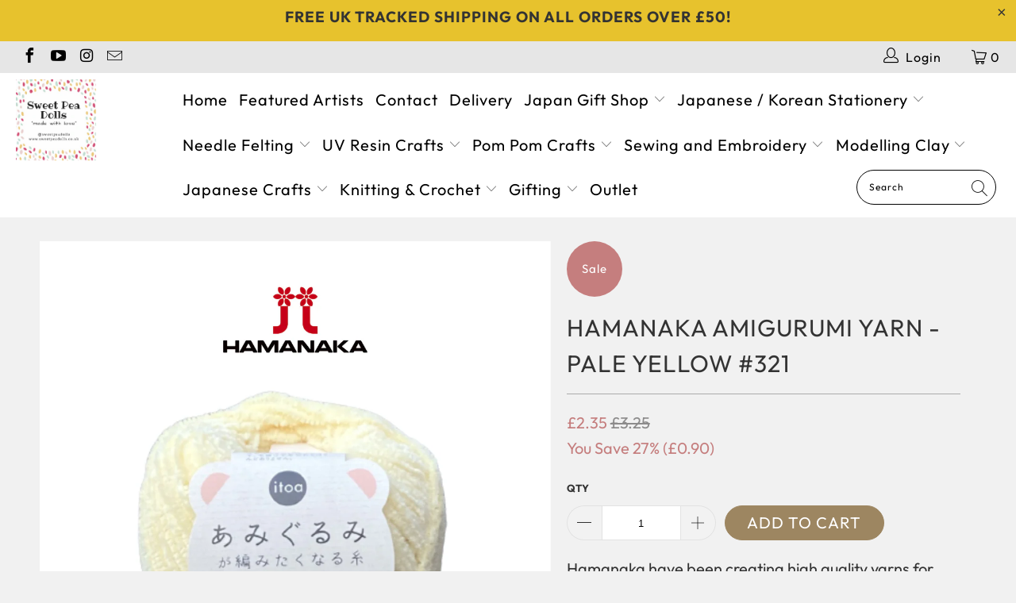

--- FILE ---
content_type: text/html; charset=utf-8
request_url: https://www.sweetpeadolls.co.uk/products/hamanaka-amigurumi-yarn-pale-yellow-321
body_size: 42397
content:


 <!DOCTYPE html>
<html lang="en"> <head> <meta charset="utf-8"> <meta http-equiv="cleartype" content="on"> <meta name="robots" content="index,follow"> <!-- Mobile Specific Metas --> <meta name="HandheldFriendly" content="True"> <meta name="MobileOptimized" content="320"> <meta name="viewport" content="width=device-width,initial-scale=1"> <meta name="theme-color" content="#f1f1f1"> <title>
      Hamanaka Amigurumi Yarn - Pale Yellow #321 | Sweet Pea Dolls UK</title> <link rel="preconnect dns-prefetch" href="https://fonts.shopifycdn.com" /> <link rel="preconnect dns-prefetch" href="https://cdn.shopify.com" /> <link rel="preconnect dns-prefetch" href="https://v.shopify.com" /> <link rel="preconnect dns-prefetch" href="https://cdn.shopifycloud.com" /> <link rel="stylesheet" href="https://cdnjs.cloudflare.com/ajax/libs/fancybox/3.5.6/jquery.fancybox.css"> <!-- Stylesheets for Turbo 4.1.5 --> <link href="//www.sweetpeadolls.co.uk/cdn/shop/t/2/assets/styles.scss.css?v=87958000019255991971764351365" rel="stylesheet" type="text/css" media="all" /> <script>
      window.lazySizesConfig = window.lazySizesConfig || {};

      lazySizesConfig.expand = 300;
      lazySizesConfig.loadHidden = false;

      /*! lazysizes - v4.1.4 */
      !function(a,b){var c=b(a,a.document);a.lazySizes=c,"object"==typeof module&&module.exports&&(module.exports=c)}(window,function(a,b){"use strict";if(b.getElementsByClassName){var c,d,e=b.documentElement,f=a.Date,g=a.HTMLPictureElement,h="addEventListener",i="getAttribute",j=a[h],k=a.setTimeout,l=a.requestAnimationFrame||k,m=a.requestIdleCallback,n=/^picture$/i,o=["load","error","lazyincluded","_lazyloaded"],p={},q=Array.prototype.forEach,r=function(a,b){return p[b]||(p[b]=new RegExp("(\\s|^)"+b+"(\\s|$)")),p[b].test(a[i]("class")||"")&&p[b]},s=function(a,b){r(a,b)||a.setAttribute("class",(a[i]("class")||"").trim()+" "+b)},t=function(a,b){var c;(c=r(a,b))&&a.setAttribute("class",(a[i]("class")||"").replace(c," "))},u=function(a,b,c){var d=c?h:"removeEventListener";c&&u(a,b),o.forEach(function(c){a[d](c,b)})},v=function(a,d,e,f,g){var h=b.createEvent("Event");return e||(e={}),e.instance=c,h.initEvent(d,!f,!g),h.detail=e,a.dispatchEvent(h),h},w=function(b,c){var e;!g&&(e=a.picturefill||d.pf)?(c&&c.src&&!b[i]("srcset")&&b.setAttribute("srcset",c.src),e({reevaluate:!0,elements:[b]})):c&&c.src&&(b.src=c.src)},x=function(a,b){return(getComputedStyle(a,null)||{})[b]},y=function(a,b,c){for(c=c||a.offsetWidth;c<d.minSize&&b&&!a._lazysizesWidth;)c=b.offsetWidth,b=b.parentNode;return c},z=function(){var a,c,d=[],e=[],f=d,g=function(){var b=f;for(f=d.length?e:d,a=!0,c=!1;b.length;)b.shift()();a=!1},h=function(d,e){a&&!e?d.apply(this,arguments):(f.push(d),c||(c=!0,(b.hidden?k:l)(g)))};return h._lsFlush=g,h}(),A=function(a,b){return b?function(){z(a)}:function(){var b=this,c=arguments;z(function(){a.apply(b,c)})}},B=function(a){var b,c=0,e=d.throttleDelay,g=d.ricTimeout,h=function(){b=!1,c=f.now(),a()},i=m&&g>49?function(){m(h,{timeout:g}),g!==d.ricTimeout&&(g=d.ricTimeout)}:A(function(){k(h)},!0);return function(a){var d;(a=a===!0)&&(g=33),b||(b=!0,d=e-(f.now()-c),0>d&&(d=0),a||9>d?i():k(i,d))}},C=function(a){var b,c,d=99,e=function(){b=null,a()},g=function(){var a=f.now()-c;d>a?k(g,d-a):(m||e)(e)};return function(){c=f.now(),b||(b=k(g,d))}};!function(){var b,c={lazyClass:"lazyload",loadedClass:"lazyloaded",loadingClass:"lazyloading",preloadClass:"lazypreload",errorClass:"lazyerror",autosizesClass:"lazyautosizes",srcAttr:"data-src",srcsetAttr:"data-srcset",sizesAttr:"data-sizes",minSize:40,customMedia:{},init:!0,expFactor:1.5,hFac:.8,loadMode:2,loadHidden:!0,ricTimeout:0,throttleDelay:125};d=a.lazySizesConfig||a.lazysizesConfig||{};for(b in c)b in d||(d[b]=c[b]);a.lazySizesConfig=d,k(function(){d.init&&F()})}();var D=function(){var g,l,m,o,p,y,D,F,G,H,I,J,K,L,M=/^img$/i,N=/^iframe$/i,O="onscroll"in a&&!/(gle|ing)bot/.test(navigator.userAgent),P=0,Q=0,R=0,S=-1,T=function(a){R--,a&&a.target&&u(a.target,T),(!a||0>R||!a.target)&&(R=0)},U=function(a,c){var d,f=a,g="hidden"==x(b.body,"visibility")||"hidden"!=x(a.parentNode,"visibility")&&"hidden"!=x(a,"visibility");for(F-=c,I+=c,G-=c,H+=c;g&&(f=f.offsetParent)&&f!=b.body&&f!=e;)g=(x(f,"opacity")||1)>0,g&&"visible"!=x(f,"overflow")&&(d=f.getBoundingClientRect(),g=H>d.left&&G<d.right&&I>d.top-1&&F<d.bottom+1);return g},V=function(){var a,f,h,j,k,m,n,p,q,r=c.elements;if((o=d.loadMode)&&8>R&&(a=r.length)){f=0,S++,null==K&&("expand"in d||(d.expand=e.clientHeight>500&&e.clientWidth>500?500:370),J=d.expand,K=J*d.expFactor),K>Q&&1>R&&S>2&&o>2&&!b.hidden?(Q=K,S=0):Q=o>1&&S>1&&6>R?J:P;for(;a>f;f++)if(r[f]&&!r[f]._lazyRace)if(O)if((p=r[f][i]("data-expand"))&&(m=1*p)||(m=Q),q!==m&&(y=innerWidth+m*L,D=innerHeight+m,n=-1*m,q=m),h=r[f].getBoundingClientRect(),(I=h.bottom)>=n&&(F=h.top)<=D&&(H=h.right)>=n*L&&(G=h.left)<=y&&(I||H||G||F)&&(d.loadHidden||"hidden"!=x(r[f],"visibility"))&&(l&&3>R&&!p&&(3>o||4>S)||U(r[f],m))){if(ba(r[f]),k=!0,R>9)break}else!k&&l&&!j&&4>R&&4>S&&o>2&&(g[0]||d.preloadAfterLoad)&&(g[0]||!p&&(I||H||G||F||"auto"!=r[f][i](d.sizesAttr)))&&(j=g[0]||r[f]);else ba(r[f]);j&&!k&&ba(j)}},W=B(V),X=function(a){s(a.target,d.loadedClass),t(a.target,d.loadingClass),u(a.target,Z),v(a.target,"lazyloaded")},Y=A(X),Z=function(a){Y({target:a.target})},$=function(a,b){try{a.contentWindow.location.replace(b)}catch(c){a.src=b}},_=function(a){var b,c=a[i](d.srcsetAttr);(b=d.customMedia[a[i]("data-media")||a[i]("media")])&&a.setAttribute("media",b),c&&a.setAttribute("srcset",c)},aa=A(function(a,b,c,e,f){var g,h,j,l,o,p;(o=v(a,"lazybeforeunveil",b)).defaultPrevented||(e&&(c?s(a,d.autosizesClass):a.setAttribute("sizes",e)),h=a[i](d.srcsetAttr),g=a[i](d.srcAttr),f&&(j=a.parentNode,l=j&&n.test(j.nodeName||"")),p=b.firesLoad||"src"in a&&(h||g||l),o={target:a},p&&(u(a,T,!0),clearTimeout(m),m=k(T,2500),s(a,d.loadingClass),u(a,Z,!0)),l&&q.call(j.getElementsByTagName("source"),_),h?a.setAttribute("srcset",h):g&&!l&&(N.test(a.nodeName)?$(a,g):a.src=g),f&&(h||l)&&w(a,{src:g})),a._lazyRace&&delete a._lazyRace,t(a,d.lazyClass),z(function(){(!p||a.complete&&a.naturalWidth>1)&&(p?T(o):R--,X(o))},!0)}),ba=function(a){var b,c=M.test(a.nodeName),e=c&&(a[i](d.sizesAttr)||a[i]("sizes")),f="auto"==e;(!f&&l||!c||!a[i]("src")&&!a.srcset||a.complete||r(a,d.errorClass)||!r(a,d.lazyClass))&&(b=v(a,"lazyunveilread").detail,f&&E.updateElem(a,!0,a.offsetWidth),a._lazyRace=!0,R++,aa(a,b,f,e,c))},ca=function(){if(!l){if(f.now()-p<999)return void k(ca,999);var a=C(function(){d.loadMode=3,W()});l=!0,d.loadMode=3,W(),j("scroll",function(){3==d.loadMode&&(d.loadMode=2),a()},!0)}};return{_:function(){p=f.now(),c.elements=b.getElementsByClassName(d.lazyClass),g=b.getElementsByClassName(d.lazyClass+" "+d.preloadClass),L=d.hFac,j("scroll",W,!0),j("resize",W,!0),a.MutationObserver?new MutationObserver(W).observe(e,{childList:!0,subtree:!0,attributes:!0}):(e[h]("DOMNodeInserted",W,!0),e[h]("DOMAttrModified",W,!0),setInterval(W,999)),j("hashchange",W,!0),["focus","mouseover","click","load","transitionend","animationend","webkitAnimationEnd"].forEach(function(a){b[h](a,W,!0)}),/d$|^c/.test(b.readyState)?ca():(j("load",ca),b[h]("DOMContentLoaded",W),k(ca,2e4)),c.elements.length?(V(),z._lsFlush()):W()},checkElems:W,unveil:ba}}(),E=function(){var a,c=A(function(a,b,c,d){var e,f,g;if(a._lazysizesWidth=d,d+="px",a.setAttribute("sizes",d),n.test(b.nodeName||""))for(e=b.getElementsByTagName("source"),f=0,g=e.length;g>f;f++)e[f].setAttribute("sizes",d);c.detail.dataAttr||w(a,c.detail)}),e=function(a,b,d){var e,f=a.parentNode;f&&(d=y(a,f,d),e=v(a,"lazybeforesizes",{width:d,dataAttr:!!b}),e.defaultPrevented||(d=e.detail.width,d&&d!==a._lazysizesWidth&&c(a,f,e,d)))},f=function(){var b,c=a.length;if(c)for(b=0;c>b;b++)e(a[b])},g=C(f);return{_:function(){a=b.getElementsByClassName(d.autosizesClass),j("resize",g)},checkElems:g,updateElem:e}}(),F=function(){F.i||(F.i=!0,E._(),D._())};return c={cfg:d,autoSizer:E,loader:D,init:F,uP:w,aC:s,rC:t,hC:r,fire:v,gW:y,rAF:z}}});

      /*! lazysizes - v4.1.4 */
      !function(a,b){var c=function(){b(a.lazySizes),a.removeEventListener("lazyunveilread",c,!0)};b=b.bind(null,a,a.document),"object"==typeof module&&module.exports?b(require("lazysizes")):a.lazySizes?c():a.addEventListener("lazyunveilread",c,!0)}(window,function(a,b,c){"use strict";function d(){this.ratioElems=b.getElementsByClassName("lazyaspectratio"),this._setupEvents(),this.processImages()}if(a.addEventListener){var e,f,g,h=Array.prototype.forEach,i=/^picture$/i,j="data-aspectratio",k="img["+j+"]",l=function(b){return a.matchMedia?(l=function(a){return!a||(matchMedia(a)||{}).matches})(b):a.Modernizr&&Modernizr.mq?!b||Modernizr.mq(b):!b},m=c.aC,n=c.rC,o=c.cfg;d.prototype={_setupEvents:function(){var a=this,c=function(b){b.naturalWidth<36?a.addAspectRatio(b,!0):a.removeAspectRatio(b,!0)},d=function(){a.processImages()};b.addEventListener("load",function(a){a.target.getAttribute&&a.target.getAttribute(j)&&c(a.target)},!0),addEventListener("resize",function(){var b,d=function(){h.call(a.ratioElems,c)};return function(){clearTimeout(b),b=setTimeout(d,99)}}()),b.addEventListener("DOMContentLoaded",d),addEventListener("load",d)},processImages:function(a){var c,d;a||(a=b),c="length"in a&&!a.nodeName?a:a.querySelectorAll(k);for(d=0;d<c.length;d++)c[d].naturalWidth>36?this.removeAspectRatio(c[d]):this.addAspectRatio(c[d])},getSelectedRatio:function(a){var b,c,d,e,f,g=a.parentNode;if(g&&i.test(g.nodeName||""))for(d=g.getElementsByTagName("source"),b=0,c=d.length;c>b;b++)if(e=d[b].getAttribute("data-media")||d[b].getAttribute("media"),o.customMedia[e]&&(e=o.customMedia[e]),l(e)){f=d[b].getAttribute(j);break}return f||a.getAttribute(j)||""},parseRatio:function(){var a=/^\s*([+\d\.]+)(\s*[\/x]\s*([+\d\.]+))?\s*$/,b={};return function(c){var d;return!b[c]&&(d=c.match(a))&&(d[3]?b[c]=d[1]/d[3]:b[c]=1*d[1]),b[c]}}(),addAspectRatio:function(b,c){var d,e=b.offsetWidth,f=b.offsetHeight;return c||m(b,"lazyaspectratio"),36>e&&0>=f?void((e||f&&a.console)&&console.log("Define width or height of image, so we can calculate the other dimension")):(d=this.getSelectedRatio(b),d=this.parseRatio(d),void(d&&(e?b.style.height=e/d+"px":b.style.width=f*d+"px")))},removeAspectRatio:function(a){n(a,"lazyaspectratio"),a.style.height="",a.style.width="",a.removeAttribute(j)}},f=function(){g=a.jQuery||a.Zepto||a.shoestring||a.$,g&&g.fn&&!g.fn.imageRatio&&g.fn.filter&&g.fn.add&&g.fn.find?g.fn.imageRatio=function(){return e.processImages(this.find(k).add(this.filter(k))),this}:g=!1},f(),setTimeout(f),e=new d,a.imageRatio=e,"object"==typeof module&&module.exports?module.exports=e:"function"==typeof define&&define.amd&&define(e)}});

        /*! lazysizes - v4.1.5 */
        !function(a,b){var c=function(){b(a.lazySizes),a.removeEventListener("lazyunveilread",c,!0)};b=b.bind(null,a,a.document),"object"==typeof module&&module.exports?b(require("lazysizes")):a.lazySizes?c():a.addEventListener("lazyunveilread",c,!0)}(window,function(a,b,c){"use strict";if(a.addEventListener){var d=/\s+/g,e=/\s*\|\s+|\s+\|\s*/g,f=/^(.+?)(?:\s+\[\s*(.+?)\s*\])(?:\s+\[\s*(.+?)\s*\])?$/,g=/^\s*\(*\s*type\s*:\s*(.+?)\s*\)*\s*$/,h=/\(|\)|'/,i={contain:1,cover:1},j=function(a){var b=c.gW(a,a.parentNode);return(!a._lazysizesWidth||b>a._lazysizesWidth)&&(a._lazysizesWidth=b),a._lazysizesWidth},k=function(a){var b;return b=(getComputedStyle(a)||{getPropertyValue:function(){}}).getPropertyValue("background-size"),!i[b]&&i[a.style.backgroundSize]&&(b=a.style.backgroundSize),b},l=function(a,b){if(b){var c=b.match(g);c&&c[1]?a.setAttribute("type",c[1]):a.setAttribute("media",lazySizesConfig.customMedia[b]||b)}},m=function(a,c,g){var h=b.createElement("picture"),i=c.getAttribute(lazySizesConfig.sizesAttr),j=c.getAttribute("data-ratio"),k=c.getAttribute("data-optimumx");c._lazybgset&&c._lazybgset.parentNode==c&&c.removeChild(c._lazybgset),Object.defineProperty(g,"_lazybgset",{value:c,writable:!0}),Object.defineProperty(c,"_lazybgset",{value:h,writable:!0}),a=a.replace(d," ").split(e),h.style.display="none",g.className=lazySizesConfig.lazyClass,1!=a.length||i||(i="auto"),a.forEach(function(a){var c,d=b.createElement("source");i&&"auto"!=i&&d.setAttribute("sizes",i),(c=a.match(f))?(d.setAttribute(lazySizesConfig.srcsetAttr,c[1]),l(d,c[2]),l(d,c[3])):d.setAttribute(lazySizesConfig.srcsetAttr,a),h.appendChild(d)}),i&&(g.setAttribute(lazySizesConfig.sizesAttr,i),c.removeAttribute(lazySizesConfig.sizesAttr),c.removeAttribute("sizes")),k&&g.setAttribute("data-optimumx",k),j&&g.setAttribute("data-ratio",j),h.appendChild(g),c.appendChild(h)},n=function(a){if(a.target._lazybgset){var b=a.target,d=b._lazybgset,e=b.currentSrc||b.src;if(e){var f=c.fire(d,"bgsetproxy",{src:e,useSrc:h.test(e)?JSON.stringify(e):e});f.defaultPrevented||(d.style.backgroundImage="url("+f.detail.useSrc+")")}b._lazybgsetLoading&&(c.fire(d,"_lazyloaded",{},!1,!0),delete b._lazybgsetLoading)}};addEventListener("lazybeforeunveil",function(a){var d,e,f;!a.defaultPrevented&&(d=a.target.getAttribute("data-bgset"))&&(f=a.target,e=b.createElement("img"),e.alt="",e._lazybgsetLoading=!0,a.detail.firesLoad=!0,m(d,f,e),setTimeout(function(){c.loader.unveil(e),c.rAF(function(){c.fire(e,"_lazyloaded",{},!0,!0),e.complete&&n({target:e})})}))}),b.addEventListener("load",n,!0),a.addEventListener("lazybeforesizes",function(a){if(a.detail.instance==c&&a.target._lazybgset&&a.detail.dataAttr){var b=a.target._lazybgset,d=k(b);i[d]&&(a.target._lazysizesParentFit=d,c.rAF(function(){a.target.setAttribute("data-parent-fit",d),a.target._lazysizesParentFit&&delete a.target._lazysizesParentFit}))}},!0),b.documentElement.addEventListener("lazybeforesizes",function(a){!a.defaultPrevented&&a.target._lazybgset&&a.detail.instance==c&&(a.detail.width=j(a.target._lazybgset))})}});</script> <meta name="description" content="Amigurumi is a beautifully soft chenille yarn coming in a variety of playful colours, including this delicate pale yellow. It&#39;s perfect for creating lovely amigurumi toys for children with a wonderfully soft feel that you&#39;ll love to touch over and over again!" /> <link rel="shortcut icon" type="image/x-icon" href="//www.sweetpeadolls.co.uk/cdn/shop/files/sweet-pea-dolls_180x180.jpg?v=1614309586"> <link rel="apple-touch-icon" href="//www.sweetpeadolls.co.uk/cdn/shop/files/sweet-pea-dolls_180x180.jpg?v=1614309586"/> <link rel="apple-touch-icon" sizes="57x57" href="//www.sweetpeadolls.co.uk/cdn/shop/files/sweet-pea-dolls_57x57.jpg?v=1614309586"/> <link rel="apple-touch-icon" sizes="60x60" href="//www.sweetpeadolls.co.uk/cdn/shop/files/sweet-pea-dolls_60x60.jpg?v=1614309586"/> <link rel="apple-touch-icon" sizes="72x72" href="//www.sweetpeadolls.co.uk/cdn/shop/files/sweet-pea-dolls_72x72.jpg?v=1614309586"/> <link rel="apple-touch-icon" sizes="76x76" href="//www.sweetpeadolls.co.uk/cdn/shop/files/sweet-pea-dolls_76x76.jpg?v=1614309586"/> <link rel="apple-touch-icon" sizes="114x114" href="//www.sweetpeadolls.co.uk/cdn/shop/files/sweet-pea-dolls_114x114.jpg?v=1614309586"/> <link rel="apple-touch-icon" sizes="180x180" href="//www.sweetpeadolls.co.uk/cdn/shop/files/sweet-pea-dolls_180x180.jpg?v=1614309586"/> <link rel="apple-touch-icon" sizes="228x228" href="//www.sweetpeadolls.co.uk/cdn/shop/files/sweet-pea-dolls_228x228.jpg?v=1614309586"/> <link rel="canonical" href="https://www.sweetpeadolls.co.uk/products/hamanaka-amigurumi-yarn-pale-yellow-321" /> <script>window.performance && window.performance.mark && window.performance.mark('shopify.content_for_header.start');</script><meta name="facebook-domain-verification" content="3horvatza94kb2fp55vg92ymu1t6d9">
<meta id="shopify-digital-wallet" name="shopify-digital-wallet" content="/9879519329/digital_wallets/dialog">
<meta name="shopify-checkout-api-token" content="b445a44f9131146af837967ab5905ec5">
<meta id="in-context-paypal-metadata" data-shop-id="9879519329" data-venmo-supported="false" data-environment="production" data-locale="en_US" data-paypal-v4="true" data-currency="GBP">
<link rel="alternate" type="application/json+oembed" href="https://www.sweetpeadolls.co.uk/products/hamanaka-amigurumi-yarn-pale-yellow-321.oembed">
<script async="async" src="/checkouts/internal/preloads.js?locale=en-GB"></script>
<link rel="preconnect" href="https://shop.app" crossorigin="anonymous">
<script async="async" src="https://shop.app/checkouts/internal/preloads.js?locale=en-GB&shop_id=9879519329" crossorigin="anonymous"></script>
<script id="apple-pay-shop-capabilities" type="application/json">{"shopId":9879519329,"countryCode":"GB","currencyCode":"GBP","merchantCapabilities":["supports3DS"],"merchantId":"gid:\/\/shopify\/Shop\/9879519329","merchantName":"Sweet Pea Dolls","requiredBillingContactFields":["postalAddress","email"],"requiredShippingContactFields":["postalAddress","email"],"shippingType":"shipping","supportedNetworks":["visa","maestro","masterCard","amex","discover","elo"],"total":{"type":"pending","label":"Sweet Pea Dolls","amount":"1.00"},"shopifyPaymentsEnabled":true,"supportsSubscriptions":true}</script>
<script id="shopify-features" type="application/json">{"accessToken":"b445a44f9131146af837967ab5905ec5","betas":["rich-media-storefront-analytics"],"domain":"www.sweetpeadolls.co.uk","predictiveSearch":true,"shopId":9879519329,"locale":"en"}</script>
<script>var Shopify = Shopify || {};
Shopify.shop = "sweet-pea-dolls.myshopify.com";
Shopify.locale = "en";
Shopify.currency = {"active":"GBP","rate":"1.0"};
Shopify.country = "GB";
Shopify.theme = {"name":"Turbo-seoul","id":47051997281,"schema_name":"Turbo","schema_version":"4.1.5.pre","theme_store_id":null,"role":"main"};
Shopify.theme.handle = "null";
Shopify.theme.style = {"id":null,"handle":null};
Shopify.cdnHost = "www.sweetpeadolls.co.uk/cdn";
Shopify.routes = Shopify.routes || {};
Shopify.routes.root = "/";</script>
<script type="module">!function(o){(o.Shopify=o.Shopify||{}).modules=!0}(window);</script>
<script>!function(o){function n(){var o=[];function n(){o.push(Array.prototype.slice.apply(arguments))}return n.q=o,n}var t=o.Shopify=o.Shopify||{};t.loadFeatures=n(),t.autoloadFeatures=n()}(window);</script>
<script>
  window.ShopifyPay = window.ShopifyPay || {};
  window.ShopifyPay.apiHost = "shop.app\/pay";
  window.ShopifyPay.redirectState = null;
</script>
<script id="shop-js-analytics" type="application/json">{"pageType":"product"}</script>
<script defer="defer" async type="module" src="//www.sweetpeadolls.co.uk/cdn/shopifycloud/shop-js/modules/v2/client.init-shop-cart-sync_BN7fPSNr.en.esm.js"></script>
<script defer="defer" async type="module" src="//www.sweetpeadolls.co.uk/cdn/shopifycloud/shop-js/modules/v2/chunk.common_Cbph3Kss.esm.js"></script>
<script defer="defer" async type="module" src="//www.sweetpeadolls.co.uk/cdn/shopifycloud/shop-js/modules/v2/chunk.modal_DKumMAJ1.esm.js"></script>
<script type="module">
  await import("//www.sweetpeadolls.co.uk/cdn/shopifycloud/shop-js/modules/v2/client.init-shop-cart-sync_BN7fPSNr.en.esm.js");
await import("//www.sweetpeadolls.co.uk/cdn/shopifycloud/shop-js/modules/v2/chunk.common_Cbph3Kss.esm.js");
await import("//www.sweetpeadolls.co.uk/cdn/shopifycloud/shop-js/modules/v2/chunk.modal_DKumMAJ1.esm.js");

  window.Shopify.SignInWithShop?.initShopCartSync?.({"fedCMEnabled":true,"windoidEnabled":true});

</script>
<script>
  window.Shopify = window.Shopify || {};
  if (!window.Shopify.featureAssets) window.Shopify.featureAssets = {};
  window.Shopify.featureAssets['shop-js'] = {"shop-cart-sync":["modules/v2/client.shop-cart-sync_CJVUk8Jm.en.esm.js","modules/v2/chunk.common_Cbph3Kss.esm.js","modules/v2/chunk.modal_DKumMAJ1.esm.js"],"init-fed-cm":["modules/v2/client.init-fed-cm_7Fvt41F4.en.esm.js","modules/v2/chunk.common_Cbph3Kss.esm.js","modules/v2/chunk.modal_DKumMAJ1.esm.js"],"init-shop-email-lookup-coordinator":["modules/v2/client.init-shop-email-lookup-coordinator_Cc088_bR.en.esm.js","modules/v2/chunk.common_Cbph3Kss.esm.js","modules/v2/chunk.modal_DKumMAJ1.esm.js"],"init-windoid":["modules/v2/client.init-windoid_hPopwJRj.en.esm.js","modules/v2/chunk.common_Cbph3Kss.esm.js","modules/v2/chunk.modal_DKumMAJ1.esm.js"],"shop-button":["modules/v2/client.shop-button_B0jaPSNF.en.esm.js","modules/v2/chunk.common_Cbph3Kss.esm.js","modules/v2/chunk.modal_DKumMAJ1.esm.js"],"shop-cash-offers":["modules/v2/client.shop-cash-offers_DPIskqss.en.esm.js","modules/v2/chunk.common_Cbph3Kss.esm.js","modules/v2/chunk.modal_DKumMAJ1.esm.js"],"shop-toast-manager":["modules/v2/client.shop-toast-manager_CK7RT69O.en.esm.js","modules/v2/chunk.common_Cbph3Kss.esm.js","modules/v2/chunk.modal_DKumMAJ1.esm.js"],"init-shop-cart-sync":["modules/v2/client.init-shop-cart-sync_BN7fPSNr.en.esm.js","modules/v2/chunk.common_Cbph3Kss.esm.js","modules/v2/chunk.modal_DKumMAJ1.esm.js"],"init-customer-accounts-sign-up":["modules/v2/client.init-customer-accounts-sign-up_CfPf4CXf.en.esm.js","modules/v2/client.shop-login-button_DeIztwXF.en.esm.js","modules/v2/chunk.common_Cbph3Kss.esm.js","modules/v2/chunk.modal_DKumMAJ1.esm.js"],"pay-button":["modules/v2/client.pay-button_CgIwFSYN.en.esm.js","modules/v2/chunk.common_Cbph3Kss.esm.js","modules/v2/chunk.modal_DKumMAJ1.esm.js"],"init-customer-accounts":["modules/v2/client.init-customer-accounts_DQ3x16JI.en.esm.js","modules/v2/client.shop-login-button_DeIztwXF.en.esm.js","modules/v2/chunk.common_Cbph3Kss.esm.js","modules/v2/chunk.modal_DKumMAJ1.esm.js"],"avatar":["modules/v2/client.avatar_BTnouDA3.en.esm.js"],"init-shop-for-new-customer-accounts":["modules/v2/client.init-shop-for-new-customer-accounts_CsZy_esa.en.esm.js","modules/v2/client.shop-login-button_DeIztwXF.en.esm.js","modules/v2/chunk.common_Cbph3Kss.esm.js","modules/v2/chunk.modal_DKumMAJ1.esm.js"],"shop-follow-button":["modules/v2/client.shop-follow-button_BRMJjgGd.en.esm.js","modules/v2/chunk.common_Cbph3Kss.esm.js","modules/v2/chunk.modal_DKumMAJ1.esm.js"],"checkout-modal":["modules/v2/client.checkout-modal_B9Drz_yf.en.esm.js","modules/v2/chunk.common_Cbph3Kss.esm.js","modules/v2/chunk.modal_DKumMAJ1.esm.js"],"shop-login-button":["modules/v2/client.shop-login-button_DeIztwXF.en.esm.js","modules/v2/chunk.common_Cbph3Kss.esm.js","modules/v2/chunk.modal_DKumMAJ1.esm.js"],"lead-capture":["modules/v2/client.lead-capture_DXYzFM3R.en.esm.js","modules/v2/chunk.common_Cbph3Kss.esm.js","modules/v2/chunk.modal_DKumMAJ1.esm.js"],"shop-login":["modules/v2/client.shop-login_CA5pJqmO.en.esm.js","modules/v2/chunk.common_Cbph3Kss.esm.js","modules/v2/chunk.modal_DKumMAJ1.esm.js"],"payment-terms":["modules/v2/client.payment-terms_BxzfvcZJ.en.esm.js","modules/v2/chunk.common_Cbph3Kss.esm.js","modules/v2/chunk.modal_DKumMAJ1.esm.js"]};
</script>
<script>(function() {
  var isLoaded = false;
  function asyncLoad() {
    if (isLoaded) return;
    isLoaded = true;
    var urls = ["https:\/\/omnisnippet1.com\/platforms\/shopify.js?source=scriptTag\u0026v=2025-05-15T12\u0026shop=sweet-pea-dolls.myshopify.com"];
    for (var i = 0; i <urls.length; i++) {
      var s = document.createElement('script');
      s.type = 'text/javascript';
      s.async = true;
      s.src = urls[i];
      var x = document.getElementsByTagName('script')[0];
      x.parentNode.insertBefore(s, x);
    }
  };
  if(window.attachEvent) {
    window.attachEvent('onload', asyncLoad);
  } else {
    window.addEventListener('load', asyncLoad, false);
  }
})();</script>
<script id="__st">var __st={"a":9879519329,"offset":0,"reqid":"d0f3df1d-c81e-4d5e-b616-6de59922228b-1769907421","pageurl":"www.sweetpeadolls.co.uk\/products\/hamanaka-amigurumi-yarn-pale-yellow-321","u":"e0d77b4673df","p":"product","rtyp":"product","rid":6971169079393};</script>
<script>window.ShopifyPaypalV4VisibilityTracking = true;</script>
<script id="captcha-bootstrap">!function(){'use strict';const t='contact',e='account',n='new_comment',o=[[t,t],['blogs',n],['comments',n],[t,'customer']],c=[[e,'customer_login'],[e,'guest_login'],[e,'recover_customer_password'],[e,'create_customer']],r=t=>t.map((([t,e])=>`form[action*='/${t}']:not([data-nocaptcha='true']) input[name='form_type'][value='${e}']`)).join(','),a=t=>()=>t?[...document.querySelectorAll(t)].map((t=>t.form)):[];function s(){const t=[...o],e=r(t);return a(e)}const i='password',u='form_key',d=['recaptcha-v3-token','g-recaptcha-response','h-captcha-response',i],f=()=>{try{return window.sessionStorage}catch{return}},m='__shopify_v',_=t=>t.elements[u];function p(t,e,n=!1){try{const o=window.sessionStorage,c=JSON.parse(o.getItem(e)),{data:r}=function(t){const{data:e,action:n}=t;return t[m]||n?{data:e,action:n}:{data:t,action:n}}(c);for(const[e,n]of Object.entries(r))t.elements[e]&&(t.elements[e].value=n);n&&o.removeItem(e)}catch(o){console.error('form repopulation failed',{error:o})}}const l='form_type',E='cptcha';function T(t){t.dataset[E]=!0}const w=window,h=w.document,L='Shopify',v='ce_forms',y='captcha';let A=!1;((t,e)=>{const n=(g='f06e6c50-85a8-45c8-87d0-21a2b65856fe',I='https://cdn.shopify.com/shopifycloud/storefront-forms-hcaptcha/ce_storefront_forms_captcha_hcaptcha.v1.5.2.iife.js',D={infoText:'Protected by hCaptcha',privacyText:'Privacy',termsText:'Terms'},(t,e,n)=>{const o=w[L][v],c=o.bindForm;if(c)return c(t,g,e,D).then(n);var r;o.q.push([[t,g,e,D],n]),r=I,A||(h.body.append(Object.assign(h.createElement('script'),{id:'captcha-provider',async:!0,src:r})),A=!0)});var g,I,D;w[L]=w[L]||{},w[L][v]=w[L][v]||{},w[L][v].q=[],w[L][y]=w[L][y]||{},w[L][y].protect=function(t,e){n(t,void 0,e),T(t)},Object.freeze(w[L][y]),function(t,e,n,w,h,L){const[v,y,A,g]=function(t,e,n){const i=e?o:[],u=t?c:[],d=[...i,...u],f=r(d),m=r(i),_=r(d.filter((([t,e])=>n.includes(e))));return[a(f),a(m),a(_),s()]}(w,h,L),I=t=>{const e=t.target;return e instanceof HTMLFormElement?e:e&&e.form},D=t=>v().includes(t);t.addEventListener('submit',(t=>{const e=I(t);if(!e)return;const n=D(e)&&!e.dataset.hcaptchaBound&&!e.dataset.recaptchaBound,o=_(e),c=g().includes(e)&&(!o||!o.value);(n||c)&&t.preventDefault(),c&&!n&&(function(t){try{if(!f())return;!function(t){const e=f();if(!e)return;const n=_(t);if(!n)return;const o=n.value;o&&e.removeItem(o)}(t);const e=Array.from(Array(32),(()=>Math.random().toString(36)[2])).join('');!function(t,e){_(t)||t.append(Object.assign(document.createElement('input'),{type:'hidden',name:u})),t.elements[u].value=e}(t,e),function(t,e){const n=f();if(!n)return;const o=[...t.querySelectorAll(`input[type='${i}']`)].map((({name:t})=>t)),c=[...d,...o],r={};for(const[a,s]of new FormData(t).entries())c.includes(a)||(r[a]=s);n.setItem(e,JSON.stringify({[m]:1,action:t.action,data:r}))}(t,e)}catch(e){console.error('failed to persist form',e)}}(e),e.submit())}));const S=(t,e)=>{t&&!t.dataset[E]&&(n(t,e.some((e=>e===t))),T(t))};for(const o of['focusin','change'])t.addEventListener(o,(t=>{const e=I(t);D(e)&&S(e,y())}));const B=e.get('form_key'),M=e.get(l),P=B&&M;t.addEventListener('DOMContentLoaded',(()=>{const t=y();if(P)for(const e of t)e.elements[l].value===M&&p(e,B);[...new Set([...A(),...v().filter((t=>'true'===t.dataset.shopifyCaptcha))])].forEach((e=>S(e,t)))}))}(h,new URLSearchParams(w.location.search),n,t,e,['guest_login'])})(!0,!0)}();</script>
<script integrity="sha256-4kQ18oKyAcykRKYeNunJcIwy7WH5gtpwJnB7kiuLZ1E=" data-source-attribution="shopify.loadfeatures" defer="defer" src="//www.sweetpeadolls.co.uk/cdn/shopifycloud/storefront/assets/storefront/load_feature-a0a9edcb.js" crossorigin="anonymous"></script>
<script crossorigin="anonymous" defer="defer" src="//www.sweetpeadolls.co.uk/cdn/shopifycloud/storefront/assets/shopify_pay/storefront-65b4c6d7.js?v=20250812"></script>
<script data-source-attribution="shopify.dynamic_checkout.dynamic.init">var Shopify=Shopify||{};Shopify.PaymentButton=Shopify.PaymentButton||{isStorefrontPortableWallets:!0,init:function(){window.Shopify.PaymentButton.init=function(){};var t=document.createElement("script");t.src="https://www.sweetpeadolls.co.uk/cdn/shopifycloud/portable-wallets/latest/portable-wallets.en.js",t.type="module",document.head.appendChild(t)}};
</script>
<script data-source-attribution="shopify.dynamic_checkout.buyer_consent">
  function portableWalletsHideBuyerConsent(e){var t=document.getElementById("shopify-buyer-consent"),n=document.getElementById("shopify-subscription-policy-button");t&&n&&(t.classList.add("hidden"),t.setAttribute("aria-hidden","true"),n.removeEventListener("click",e))}function portableWalletsShowBuyerConsent(e){var t=document.getElementById("shopify-buyer-consent"),n=document.getElementById("shopify-subscription-policy-button");t&&n&&(t.classList.remove("hidden"),t.removeAttribute("aria-hidden"),n.addEventListener("click",e))}window.Shopify?.PaymentButton&&(window.Shopify.PaymentButton.hideBuyerConsent=portableWalletsHideBuyerConsent,window.Shopify.PaymentButton.showBuyerConsent=portableWalletsShowBuyerConsent);
</script>
<script>
  function portableWalletsCleanup(e){e&&e.src&&console.error("Failed to load portable wallets script "+e.src);var t=document.querySelectorAll("shopify-accelerated-checkout .shopify-payment-button__skeleton, shopify-accelerated-checkout-cart .wallet-cart-button__skeleton"),e=document.getElementById("shopify-buyer-consent");for(let e=0;e<t.length;e++)t[e].remove();e&&e.remove()}function portableWalletsNotLoadedAsModule(e){e instanceof ErrorEvent&&"string"==typeof e.message&&e.message.includes("import.meta")&&"string"==typeof e.filename&&e.filename.includes("portable-wallets")&&(window.removeEventListener("error",portableWalletsNotLoadedAsModule),window.Shopify.PaymentButton.failedToLoad=e,"loading"===document.readyState?document.addEventListener("DOMContentLoaded",window.Shopify.PaymentButton.init):window.Shopify.PaymentButton.init())}window.addEventListener("error",portableWalletsNotLoadedAsModule);
</script>

<script type="module" src="https://www.sweetpeadolls.co.uk/cdn/shopifycloud/portable-wallets/latest/portable-wallets.en.js" onError="portableWalletsCleanup(this)" crossorigin="anonymous"></script>
<script nomodule>
  document.addEventListener("DOMContentLoaded", portableWalletsCleanup);
</script>

<link id="shopify-accelerated-checkout-styles" rel="stylesheet" media="screen" href="https://www.sweetpeadolls.co.uk/cdn/shopifycloud/portable-wallets/latest/accelerated-checkout-backwards-compat.css" crossorigin="anonymous">
<style id="shopify-accelerated-checkout-cart">
        #shopify-buyer-consent {
  margin-top: 1em;
  display: inline-block;
  width: 100%;
}

#shopify-buyer-consent.hidden {
  display: none;
}

#shopify-subscription-policy-button {
  background: none;
  border: none;
  padding: 0;
  text-decoration: underline;
  font-size: inherit;
  cursor: pointer;
}

#shopify-subscription-policy-button::before {
  box-shadow: none;
}

      </style>

<script>window.performance && window.performance.mark && window.performance.mark('shopify.content_for_header.end');</script>

    

<meta name="author" content="Sweet Pea Dolls">
<meta property="og:url" content="https://www.sweetpeadolls.co.uk/products/hamanaka-amigurumi-yarn-pale-yellow-321">
<meta property="og:site_name" content="Sweet Pea Dolls"> <meta property="og:type" content="product"> <meta property="og:title" content="Hamanaka Amigurumi Yarn - Pale Yellow #321"> <meta property="og:image" content="https://www.sweetpeadolls.co.uk/cdn/shop/files/HamanakaAmigurumiYarn-PaleYellow321_600x.png?v=1683886798"> <meta property="og:image:secure_url" content="https://www.sweetpeadolls.co.uk/cdn/shop/files/HamanakaAmigurumiYarn-PaleYellow321_600x.png?v=1683886798"> <meta property="og:image:width" content="1080"> <meta property="og:image:height" content="1080"> <meta property="og:image:alt" content="Hamanaka Amigurumi Yarn - Pale Yellow #321"> <meta property="og:image" content="https://www.sweetpeadolls.co.uk/cdn/shop/files/HamanakaAmigurumiyarn_1_95cf9bbc-d034-44b4-951a-c7dea5880608_600x.png?v=1683886798"> <meta property="og:image:secure_url" content="https://www.sweetpeadolls.co.uk/cdn/shop/files/HamanakaAmigurumiyarn_1_95cf9bbc-d034-44b4-951a-c7dea5880608_600x.png?v=1683886798"> <meta property="og:image:width" content="1800"> <meta property="og:image:height" content="1000"> <meta property="og:image:alt" content="Hamanaka Amigurumi Yarn - Pale Yellow #321"> <meta property="og:image" content="https://www.sweetpeadolls.co.uk/cdn/shop/files/HamanakaAmigurumiYarn23colours_281f70a3-d5b6-48ec-9c10-0fcc1cc22a7a_600x.png?v=1683886798"> <meta property="og:image:secure_url" content="https://www.sweetpeadolls.co.uk/cdn/shop/files/HamanakaAmigurumiYarn23colours_281f70a3-d5b6-48ec-9c10-0fcc1cc22a7a_600x.png?v=1683886798"> <meta property="og:image:width" content="935"> <meta property="og:image:height" content="607"> <meta property="og:image:alt" content="Hamanaka Amigurumi Yarn - Pale Yellow #321"> <meta property="product:price:amount" content="2.35"> <meta property="product:price:currency" content="GBP"> <meta property="og:description" content="Amigurumi is a beautifully soft chenille yarn coming in a variety of playful colours, including this delicate pale yellow. It&#39;s perfect for creating lovely amigurumi toys for children with a wonderfully soft feel that you&#39;ll love to touch over and over again!">




<meta name="twitter:card" content="summary"> <meta name="twitter:title" content="Hamanaka Amigurumi Yarn - Pale Yellow #321"> <meta name="twitter:description" content="Hamanaka have been creating high quality yarns for over 70 years at their factory in Miyazaki prefecture, Japan.   Amigurumi is a beautifully soft chenille yarn coming in a variety of playful colours. As the name suggests, it&#39;s perfect for creating lovely amigurumi toys for children. Easy to work with, it crochets up to a moderately tight finish with a wonderfully soft feel that you&#39;ll love to touch over and over again! Just one ball is enough to make the sweet bear in the attached photo. A Japanese pattern is available with every purchase of this yarn!  Colour: Pale Yellow #321 Material: 90% Acrylic / 10% Nylon Yarn Weight: Baby / Sport Weight: 15g/ball Length: 65m/ball Knitting Needle size:  UK 10 / US 3-4 / Japan 4-5 (3.3 - 3.6mm) Crochet Hook size: UK 12 / US 2.5 / Japan 4/0 If you have any questions about"> <meta name="twitter:image" content="https://www.sweetpeadolls.co.uk/cdn/shop/files/HamanakaAmigurumiYarn-PaleYellow321_240x.png?v=1683886798"> <meta name="twitter:image:width" content="240"> <meta name="twitter:image:height" content="240"> <meta name="twitter:image:alt" content="Hamanaka Amigurumi Yarn - Pale Yellow #321"><link href="https://monorail-edge.shopifysvc.com" rel="dns-prefetch">
<script>(function(){if ("sendBeacon" in navigator && "performance" in window) {try {var session_token_from_headers = performance.getEntriesByType('navigation')[0].serverTiming.find(x => x.name == '_s').description;} catch {var session_token_from_headers = undefined;}var session_cookie_matches = document.cookie.match(/_shopify_s=([^;]*)/);var session_token_from_cookie = session_cookie_matches && session_cookie_matches.length === 2 ? session_cookie_matches[1] : "";var session_token = session_token_from_headers || session_token_from_cookie || "";function handle_abandonment_event(e) {var entries = performance.getEntries().filter(function(entry) {return /monorail-edge.shopifysvc.com/.test(entry.name);});if (!window.abandonment_tracked && entries.length === 0) {window.abandonment_tracked = true;var currentMs = Date.now();var navigation_start = performance.timing.navigationStart;var payload = {shop_id: 9879519329,url: window.location.href,navigation_start,duration: currentMs - navigation_start,session_token,page_type: "product"};window.navigator.sendBeacon("https://monorail-edge.shopifysvc.com/v1/produce", JSON.stringify({schema_id: "online_store_buyer_site_abandonment/1.1",payload: payload,metadata: {event_created_at_ms: currentMs,event_sent_at_ms: currentMs}}));}}window.addEventListener('pagehide', handle_abandonment_event);}}());</script>
<script id="web-pixels-manager-setup">(function e(e,d,r,n,o){if(void 0===o&&(o={}),!Boolean(null===(a=null===(i=window.Shopify)||void 0===i?void 0:i.analytics)||void 0===a?void 0:a.replayQueue)){var i,a;window.Shopify=window.Shopify||{};var t=window.Shopify;t.analytics=t.analytics||{};var s=t.analytics;s.replayQueue=[],s.publish=function(e,d,r){return s.replayQueue.push([e,d,r]),!0};try{self.performance.mark("wpm:start")}catch(e){}var l=function(){var e={modern:/Edge?\/(1{2}[4-9]|1[2-9]\d|[2-9]\d{2}|\d{4,})\.\d+(\.\d+|)|Firefox\/(1{2}[4-9]|1[2-9]\d|[2-9]\d{2}|\d{4,})\.\d+(\.\d+|)|Chrom(ium|e)\/(9{2}|\d{3,})\.\d+(\.\d+|)|(Maci|X1{2}).+ Version\/(15\.\d+|(1[6-9]|[2-9]\d|\d{3,})\.\d+)([,.]\d+|)( \(\w+\)|)( Mobile\/\w+|) Safari\/|Chrome.+OPR\/(9{2}|\d{3,})\.\d+\.\d+|(CPU[ +]OS|iPhone[ +]OS|CPU[ +]iPhone|CPU IPhone OS|CPU iPad OS)[ +]+(15[._]\d+|(1[6-9]|[2-9]\d|\d{3,})[._]\d+)([._]\d+|)|Android:?[ /-](13[3-9]|1[4-9]\d|[2-9]\d{2}|\d{4,})(\.\d+|)(\.\d+|)|Android.+Firefox\/(13[5-9]|1[4-9]\d|[2-9]\d{2}|\d{4,})\.\d+(\.\d+|)|Android.+Chrom(ium|e)\/(13[3-9]|1[4-9]\d|[2-9]\d{2}|\d{4,})\.\d+(\.\d+|)|SamsungBrowser\/([2-9]\d|\d{3,})\.\d+/,legacy:/Edge?\/(1[6-9]|[2-9]\d|\d{3,})\.\d+(\.\d+|)|Firefox\/(5[4-9]|[6-9]\d|\d{3,})\.\d+(\.\d+|)|Chrom(ium|e)\/(5[1-9]|[6-9]\d|\d{3,})\.\d+(\.\d+|)([\d.]+$|.*Safari\/(?![\d.]+ Edge\/[\d.]+$))|(Maci|X1{2}).+ Version\/(10\.\d+|(1[1-9]|[2-9]\d|\d{3,})\.\d+)([,.]\d+|)( \(\w+\)|)( Mobile\/\w+|) Safari\/|Chrome.+OPR\/(3[89]|[4-9]\d|\d{3,})\.\d+\.\d+|(CPU[ +]OS|iPhone[ +]OS|CPU[ +]iPhone|CPU IPhone OS|CPU iPad OS)[ +]+(10[._]\d+|(1[1-9]|[2-9]\d|\d{3,})[._]\d+)([._]\d+|)|Android:?[ /-](13[3-9]|1[4-9]\d|[2-9]\d{2}|\d{4,})(\.\d+|)(\.\d+|)|Mobile Safari.+OPR\/([89]\d|\d{3,})\.\d+\.\d+|Android.+Firefox\/(13[5-9]|1[4-9]\d|[2-9]\d{2}|\d{4,})\.\d+(\.\d+|)|Android.+Chrom(ium|e)\/(13[3-9]|1[4-9]\d|[2-9]\d{2}|\d{4,})\.\d+(\.\d+|)|Android.+(UC? ?Browser|UCWEB|U3)[ /]?(15\.([5-9]|\d{2,})|(1[6-9]|[2-9]\d|\d{3,})\.\d+)\.\d+|SamsungBrowser\/(5\.\d+|([6-9]|\d{2,})\.\d+)|Android.+MQ{2}Browser\/(14(\.(9|\d{2,})|)|(1[5-9]|[2-9]\d|\d{3,})(\.\d+|))(\.\d+|)|K[Aa][Ii]OS\/(3\.\d+|([4-9]|\d{2,})\.\d+)(\.\d+|)/},d=e.modern,r=e.legacy,n=navigator.userAgent;return n.match(d)?"modern":n.match(r)?"legacy":"unknown"}(),u="modern"===l?"modern":"legacy",c=(null!=n?n:{modern:"",legacy:""})[u],f=function(e){return[e.baseUrl,"/wpm","/b",e.hashVersion,"modern"===e.buildTarget?"m":"l",".js"].join("")}({baseUrl:d,hashVersion:r,buildTarget:u}),m=function(e){var d=e.version,r=e.bundleTarget,n=e.surface,o=e.pageUrl,i=e.monorailEndpoint;return{emit:function(e){var a=e.status,t=e.errorMsg,s=(new Date).getTime(),l=JSON.stringify({metadata:{event_sent_at_ms:s},events:[{schema_id:"web_pixels_manager_load/3.1",payload:{version:d,bundle_target:r,page_url:o,status:a,surface:n,error_msg:t},metadata:{event_created_at_ms:s}}]});if(!i)return console&&console.warn&&console.warn("[Web Pixels Manager] No Monorail endpoint provided, skipping logging."),!1;try{return self.navigator.sendBeacon.bind(self.navigator)(i,l)}catch(e){}var u=new XMLHttpRequest;try{return u.open("POST",i,!0),u.setRequestHeader("Content-Type","text/plain"),u.send(l),!0}catch(e){return console&&console.warn&&console.warn("[Web Pixels Manager] Got an unhandled error while logging to Monorail."),!1}}}}({version:r,bundleTarget:l,surface:e.surface,pageUrl:self.location.href,monorailEndpoint:e.monorailEndpoint});try{o.browserTarget=l,function(e){var d=e.src,r=e.async,n=void 0===r||r,o=e.onload,i=e.onerror,a=e.sri,t=e.scriptDataAttributes,s=void 0===t?{}:t,l=document.createElement("script"),u=document.querySelector("head"),c=document.querySelector("body");if(l.async=n,l.src=d,a&&(l.integrity=a,l.crossOrigin="anonymous"),s)for(var f in s)if(Object.prototype.hasOwnProperty.call(s,f))try{l.dataset[f]=s[f]}catch(e){}if(o&&l.addEventListener("load",o),i&&l.addEventListener("error",i),u)u.appendChild(l);else{if(!c)throw new Error("Did not find a head or body element to append the script");c.appendChild(l)}}({src:f,async:!0,onload:function(){if(!function(){var e,d;return Boolean(null===(d=null===(e=window.Shopify)||void 0===e?void 0:e.analytics)||void 0===d?void 0:d.initialized)}()){var d=window.webPixelsManager.init(e)||void 0;if(d){var r=window.Shopify.analytics;r.replayQueue.forEach((function(e){var r=e[0],n=e[1],o=e[2];d.publishCustomEvent(r,n,o)})),r.replayQueue=[],r.publish=d.publishCustomEvent,r.visitor=d.visitor,r.initialized=!0}}},onerror:function(){return m.emit({status:"failed",errorMsg:"".concat(f," has failed to load")})},sri:function(e){var d=/^sha384-[A-Za-z0-9+/=]+$/;return"string"==typeof e&&d.test(e)}(c)?c:"",scriptDataAttributes:o}),m.emit({status:"loading"})}catch(e){m.emit({status:"failed",errorMsg:(null==e?void 0:e.message)||"Unknown error"})}}})({shopId: 9879519329,storefrontBaseUrl: "https://www.sweetpeadolls.co.uk",extensionsBaseUrl: "https://extensions.shopifycdn.com/cdn/shopifycloud/web-pixels-manager",monorailEndpoint: "https://monorail-edge.shopifysvc.com/unstable/produce_batch",surface: "storefront-renderer",enabledBetaFlags: ["2dca8a86"],webPixelsConfigList: [{"id":"58556513","configuration":"{\"apiURL\":\"https:\/\/api.omnisend.com\",\"appURL\":\"https:\/\/app.omnisend.com\",\"brandID\":\"5dc1657699f0b70c485a00a8\",\"trackingURL\":\"https:\/\/wt.omnisendlink.com\"}","eventPayloadVersion":"v1","runtimeContext":"STRICT","scriptVersion":"aa9feb15e63a302383aa48b053211bbb","type":"APP","apiClientId":186001,"privacyPurposes":["ANALYTICS","MARKETING","SALE_OF_DATA"],"dataSharingAdjustments":{"protectedCustomerApprovalScopes":["read_customer_address","read_customer_email","read_customer_name","read_customer_personal_data","read_customer_phone"]}},{"id":"shopify-app-pixel","configuration":"{}","eventPayloadVersion":"v1","runtimeContext":"STRICT","scriptVersion":"0450","apiClientId":"shopify-pixel","type":"APP","privacyPurposes":["ANALYTICS","MARKETING"]},{"id":"shopify-custom-pixel","eventPayloadVersion":"v1","runtimeContext":"LAX","scriptVersion":"0450","apiClientId":"shopify-pixel","type":"CUSTOM","privacyPurposes":["ANALYTICS","MARKETING"]}],isMerchantRequest: false,initData: {"shop":{"name":"Sweet Pea Dolls","paymentSettings":{"currencyCode":"GBP"},"myshopifyDomain":"sweet-pea-dolls.myshopify.com","countryCode":"GB","storefrontUrl":"https:\/\/www.sweetpeadolls.co.uk"},"customer":null,"cart":null,"checkout":null,"productVariants":[{"price":{"amount":2.35,"currencyCode":"GBP"},"product":{"title":"Hamanaka Amigurumi Yarn - Pale Yellow #321","vendor":"Sweet Pea Dolls","id":"6971169079393","untranslatedTitle":"Hamanaka Amigurumi Yarn - Pale Yellow #321","url":"\/products\/hamanaka-amigurumi-yarn-pale-yellow-321","type":"Japanese yarn"},"id":"40830741741665","image":{"src":"\/\/www.sweetpeadolls.co.uk\/cdn\/shop\/files\/HamanakaAmigurumiYarn-PaleYellow321.png?v=1683886798"},"sku":"AMI321","title":"Default Title","untranslatedTitle":"Default Title"}],"purchasingCompany":null},},"https://www.sweetpeadolls.co.uk/cdn","1d2a099fw23dfb22ep557258f5m7a2edbae",{"modern":"","legacy":""},{"shopId":"9879519329","storefrontBaseUrl":"https:\/\/www.sweetpeadolls.co.uk","extensionBaseUrl":"https:\/\/extensions.shopifycdn.com\/cdn\/shopifycloud\/web-pixels-manager","surface":"storefront-renderer","enabledBetaFlags":"[\"2dca8a86\"]","isMerchantRequest":"false","hashVersion":"1d2a099fw23dfb22ep557258f5m7a2edbae","publish":"custom","events":"[[\"page_viewed\",{}],[\"product_viewed\",{\"productVariant\":{\"price\":{\"amount\":2.35,\"currencyCode\":\"GBP\"},\"product\":{\"title\":\"Hamanaka Amigurumi Yarn - Pale Yellow #321\",\"vendor\":\"Sweet Pea Dolls\",\"id\":\"6971169079393\",\"untranslatedTitle\":\"Hamanaka Amigurumi Yarn - Pale Yellow #321\",\"url\":\"\/products\/hamanaka-amigurumi-yarn-pale-yellow-321\",\"type\":\"Japanese yarn\"},\"id\":\"40830741741665\",\"image\":{\"src\":\"\/\/www.sweetpeadolls.co.uk\/cdn\/shop\/files\/HamanakaAmigurumiYarn-PaleYellow321.png?v=1683886798\"},\"sku\":\"AMI321\",\"title\":\"Default Title\",\"untranslatedTitle\":\"Default Title\"}}]]"});</script><script>
  window.ShopifyAnalytics = window.ShopifyAnalytics || {};
  window.ShopifyAnalytics.meta = window.ShopifyAnalytics.meta || {};
  window.ShopifyAnalytics.meta.currency = 'GBP';
  var meta = {"product":{"id":6971169079393,"gid":"gid:\/\/shopify\/Product\/6971169079393","vendor":"Sweet Pea Dolls","type":"Japanese yarn","handle":"hamanaka-amigurumi-yarn-pale-yellow-321","variants":[{"id":40830741741665,"price":235,"name":"Hamanaka Amigurumi Yarn - Pale Yellow #321","public_title":null,"sku":"AMI321"}],"remote":false},"page":{"pageType":"product","resourceType":"product","resourceId":6971169079393,"requestId":"d0f3df1d-c81e-4d5e-b616-6de59922228b-1769907421"}};
  for (var attr in meta) {
    window.ShopifyAnalytics.meta[attr] = meta[attr];
  }
</script>
<script class="analytics">
  (function () {
    var customDocumentWrite = function(content) {
      var jquery = null;

      if (window.jQuery) {
        jquery = window.jQuery;
      } else if (window.Checkout && window.Checkout.$) {
        jquery = window.Checkout.$;
      }

      if (jquery) {
        jquery('body').append(content);
      }
    };

    var hasLoggedConversion = function(token) {
      if (token) {
        return document.cookie.indexOf('loggedConversion=' + token) !== -1;
      }
      return false;
    }

    var setCookieIfConversion = function(token) {
      if (token) {
        var twoMonthsFromNow = new Date(Date.now());
        twoMonthsFromNow.setMonth(twoMonthsFromNow.getMonth() + 2);

        document.cookie = 'loggedConversion=' + token + '; expires=' + twoMonthsFromNow;
      }
    }

    var trekkie = window.ShopifyAnalytics.lib = window.trekkie = window.trekkie || [];
    if (trekkie.integrations) {
      return;
    }
    trekkie.methods = [
      'identify',
      'page',
      'ready',
      'track',
      'trackForm',
      'trackLink'
    ];
    trekkie.factory = function(method) {
      return function() {
        var args = Array.prototype.slice.call(arguments);
        args.unshift(method);
        trekkie.push(args);
        return trekkie;
      };
    };
    for (var i = 0; i < trekkie.methods.length; i++) {
      var key = trekkie.methods[i];
      trekkie[key] = trekkie.factory(key);
    }
    trekkie.load = function(config) {
      trekkie.config = config || {};
      trekkie.config.initialDocumentCookie = document.cookie;
      var first = document.getElementsByTagName('script')[0];
      var script = document.createElement('script');
      script.type = 'text/javascript';
      script.onerror = function(e) {
        var scriptFallback = document.createElement('script');
        scriptFallback.type = 'text/javascript';
        scriptFallback.onerror = function(error) {
                var Monorail = {
      produce: function produce(monorailDomain, schemaId, payload) {
        var currentMs = new Date().getTime();
        var event = {
          schema_id: schemaId,
          payload: payload,
          metadata: {
            event_created_at_ms: currentMs,
            event_sent_at_ms: currentMs
          }
        };
        return Monorail.sendRequest("https://" + monorailDomain + "/v1/produce", JSON.stringify(event));
      },
      sendRequest: function sendRequest(endpointUrl, payload) {
        // Try the sendBeacon API
        if (window && window.navigator && typeof window.navigator.sendBeacon === 'function' && typeof window.Blob === 'function' && !Monorail.isIos12()) {
          var blobData = new window.Blob([payload], {
            type: 'text/plain'
          });

          if (window.navigator.sendBeacon(endpointUrl, blobData)) {
            return true;
          } // sendBeacon was not successful

        } // XHR beacon

        var xhr = new XMLHttpRequest();

        try {
          xhr.open('POST', endpointUrl);
          xhr.setRequestHeader('Content-Type', 'text/plain');
          xhr.send(payload);
        } catch (e) {
          console.log(e);
        }

        return false;
      },
      isIos12: function isIos12() {
        return window.navigator.userAgent.lastIndexOf('iPhone; CPU iPhone OS 12_') !== -1 || window.navigator.userAgent.lastIndexOf('iPad; CPU OS 12_') !== -1;
      }
    };
    Monorail.produce('monorail-edge.shopifysvc.com',
      'trekkie_storefront_load_errors/1.1',
      {shop_id: 9879519329,
      theme_id: 47051997281,
      app_name: "storefront",
      context_url: window.location.href,
      source_url: "//www.sweetpeadolls.co.uk/cdn/s/trekkie.storefront.c59ea00e0474b293ae6629561379568a2d7c4bba.min.js"});

        };
        scriptFallback.async = true;
        scriptFallback.src = '//www.sweetpeadolls.co.uk/cdn/s/trekkie.storefront.c59ea00e0474b293ae6629561379568a2d7c4bba.min.js';
        first.parentNode.insertBefore(scriptFallback, first);
      };
      script.async = true;
      script.src = '//www.sweetpeadolls.co.uk/cdn/s/trekkie.storefront.c59ea00e0474b293ae6629561379568a2d7c4bba.min.js';
      first.parentNode.insertBefore(script, first);
    };
    trekkie.load(
      {"Trekkie":{"appName":"storefront","development":false,"defaultAttributes":{"shopId":9879519329,"isMerchantRequest":null,"themeId":47051997281,"themeCityHash":"9445056554614076245","contentLanguage":"en","currency":"GBP","eventMetadataId":"807eeff1-901f-406c-a8d4-6a122e5f4a64"},"isServerSideCookieWritingEnabled":true,"monorailRegion":"shop_domain","enabledBetaFlags":["65f19447","b5387b81"]},"Session Attribution":{},"S2S":{"facebookCapiEnabled":true,"source":"trekkie-storefront-renderer","apiClientId":580111}}
    );

    var loaded = false;
    trekkie.ready(function() {
      if (loaded) return;
      loaded = true;

      window.ShopifyAnalytics.lib = window.trekkie;

      var originalDocumentWrite = document.write;
      document.write = customDocumentWrite;
      try { window.ShopifyAnalytics.merchantGoogleAnalytics.call(this); } catch(error) {};
      document.write = originalDocumentWrite;

      window.ShopifyAnalytics.lib.page(null,{"pageType":"product","resourceType":"product","resourceId":6971169079393,"requestId":"d0f3df1d-c81e-4d5e-b616-6de59922228b-1769907421","shopifyEmitted":true});

      var match = window.location.pathname.match(/checkouts\/(.+)\/(thank_you|post_purchase)/)
      var token = match? match[1]: undefined;
      if (!hasLoggedConversion(token)) {
        setCookieIfConversion(token);
        window.ShopifyAnalytics.lib.track("Viewed Product",{"currency":"GBP","variantId":40830741741665,"productId":6971169079393,"productGid":"gid:\/\/shopify\/Product\/6971169079393","name":"Hamanaka Amigurumi Yarn - Pale Yellow #321","price":"2.35","sku":"AMI321","brand":"Sweet Pea Dolls","variant":null,"category":"Japanese yarn","nonInteraction":true,"remote":false},undefined,undefined,{"shopifyEmitted":true});
      window.ShopifyAnalytics.lib.track("monorail:\/\/trekkie_storefront_viewed_product\/1.1",{"currency":"GBP","variantId":40830741741665,"productId":6971169079393,"productGid":"gid:\/\/shopify\/Product\/6971169079393","name":"Hamanaka Amigurumi Yarn - Pale Yellow #321","price":"2.35","sku":"AMI321","brand":"Sweet Pea Dolls","variant":null,"category":"Japanese yarn","nonInteraction":true,"remote":false,"referer":"https:\/\/www.sweetpeadolls.co.uk\/products\/hamanaka-amigurumi-yarn-pale-yellow-321"});
      }
    });


        var eventsListenerScript = document.createElement('script');
        eventsListenerScript.async = true;
        eventsListenerScript.src = "//www.sweetpeadolls.co.uk/cdn/shopifycloud/storefront/assets/shop_events_listener-3da45d37.js";
        document.getElementsByTagName('head')[0].appendChild(eventsListenerScript);

})();</script>
<script
  defer
  src="https://www.sweetpeadolls.co.uk/cdn/shopifycloud/perf-kit/shopify-perf-kit-3.1.0.min.js"
  data-application="storefront-renderer"
  data-shop-id="9879519329"
  data-render-region="gcp-us-east1"
  data-page-type="product"
  data-theme-instance-id="47051997281"
  data-theme-name="Turbo"
  data-theme-version="4.1.5.pre"
  data-monorail-region="shop_domain"
  data-resource-timing-sampling-rate="10"
  data-shs="true"
  data-shs-beacon="true"
  data-shs-export-with-fetch="true"
  data-shs-logs-sample-rate="1"
  data-shs-beacon-endpoint="https://www.sweetpeadolls.co.uk/api/collect"
></script>
</head> <noscript> <style>
      .product_section .product_form,
      .product_gallery {
        opacity: 1;
      }

      .multi_select,
      form .select {
        display: block !important;
      }

      .image-element__wrap {
        display: none;
      }</style></noscript> <body class="product"
    data-money-format="£{{amount}}" data-shop-url="https://www.sweetpeadolls.co.uk"> <div id="shopify-section-header" class="shopify-section header-section">


<header id="header" class="mobile_nav-fixed--true"> <div class="promo_banner"> <div class="promo_banner__content"> <h5><strong>FREE UK TRACKED SHIPPING ON ALL ORDERS OVER £50!</strong></h5></div> <div class="promo_banner-close"></div></div> <div class="top_bar clearfix"> <a class="mobile_nav dropdown_link" data-dropdown-rel="menu" data-no-instant="true"> <div> <span></span> <span></span> <span></span> <span></span></div> <span class="menu_title">Menu</span></a> <a href="https://www.sweetpeadolls.co.uk" title="Sweet Pea Dolls" class="mobile_logo logo"> <img src="//www.sweetpeadolls.co.uk/cdn/shop/files/logo_410x.jpg?v=1614334443" alt="Sweet Pea Dolls" class="lazyload" /></a> <div class="top_bar--right"> <a href="/search" class="icon-search dropdown_link" title="Search" data-dropdown-rel="search"></a> <div class="cart_container"> <a href="/cart" class="icon-cart mini_cart dropdown_link" title="Cart" data-no-instant> <span class="cart_count">0</span></a></div></div></div> <div class="dropdown_container center" data-dropdown="search"> <div class="dropdown"> <form action="/search" class="header_search_form"> <span class="icon-search search-submit"></span> <input type="text" name="q" placeholder="Search" autocapitalize="off" autocomplete="off" autocorrect="off" class="search-terms" /></form></div></div> <div class="dropdown_container" data-dropdown="menu"> <div class="dropdown"> <ul class="menu" id="mobile_menu"> <li data-mobile-dropdown-rel="home"> <a data-no-instant href="/" class="parent-link--false">
          Home</a></li> <li data-mobile-dropdown-rel="featured-artists"> <a data-no-instant href="/pages/featured-artists" class="parent-link--true">
          Featured Artists</a></li> <li data-mobile-dropdown-rel="contact"> <a data-no-instant href="/pages/contact" class="parent-link--true">
          Contact</a></li> <li data-mobile-dropdown-rel="delivery"> <a data-no-instant href="/pages/delivery" class="parent-link--true">
          Delivery</a></li> <li data-mobile-dropdown-rel="japan-gift-shop" class="sublink"> <a data-no-instant href="#" class="parent-link--false">
          Japan Gift Shop <span class="right icon-down-arrow"></span></a> <ul> <li><a href="/products/fujiutsushi-soda-glass-sake-cup-mt-fuji-blue">Fuji Sake Glass</a></li> <li><a href="/collections/coconeco-cat-paw-glass">Coconeco Cat Glassware</a></li> <li><a href="/collections/japan-magnet-hook">Animal Wall Hooks</a></li> <li class="sublink"> <a data-no-instant href="/collections/japanese-accessories" class="parent-link--true">
                  Japanese Accessories (All) <span class="right icon-down-arrow"></span></a> <ul> <li><a href="/collections/orizuru-origami-crane-earrings">Origami Crane Earrings</a></li> <li><a href="/collections/kanzashi-hairpins">Kanzashi Hairpins</a></li> <li><a href="/collections/resin-flower-hairpins">Japanese Fabric Resin Flower Hairpins</a></li> <li><a href="/collections/japanese-fabric-resin-earrings">Japanese Fabric Resin Earrings</a></li></ul></li> <li class="sublink"> <a data-no-instant href="#" class="parent-link--false">
                  Japanese Bags and Purses <span class="right icon-down-arrow"></span></a> <ul> <li><a href="/collections/japanese-furoshiki-bags">Japanese Furoshiki Bags</a></li> <li><a href="/collections/japanese-tote-bags">Japanese Tote Bags</a></li> <li><a href="/collections/gamaguchi-purses">Japanese Gamaguchi Purses</a></li> <li><a href="/collections/bags-and-pouches">Japanese Fabric Drawstring Bags</a></li> <li><a href="/collections/japanese-pattern-eco-bags">Japanese Pattern Eco Bags</a></li></ul></li></ul></li> <li data-mobile-dropdown-rel="japanese-korean-stationery" class="sublink"> <a data-no-instant href="/collections/japanese-stationery" class="parent-link--true">
          Japanese / Korean Stationery <span class="right icon-down-arrow"></span></a> <ul> <li><a href="https://dreamingoftokyo.co.uk/">Explore Full Range - Dreaming of Tokyo</a></li> <li class="sublink"> <a data-no-instant href="/collections/all-writing-instruments" class="parent-link--true">
                  Japanese Pens <span class="right icon-down-arrow"></span></a> <ul> <li><a href="/collections/highlighters-markers">Markers / Highlighters</a></li> <li><a href="/collections/brush-pens-calligraphy">Brush Pens / Calligraphy</a></li> <li><a href="/collections/japanese-gel-pens">Gel Pens</a></li> <li><a href="/collections/ball-point-pens">Ball Point Pens</a></li> <li><a href="/collections/mechanical-pencils">Mechanical Pencils</a></li> <li><a href="/collections/crayons">Crayons</a></li></ul></li> <li class="sublink"> <a data-no-instant href="#" class="parent-link--false">
                  Desk Essentials <span class="right icon-down-arrow"></span></a> <ul> <li><a href="/collections/iwako-erasers-japan">Iwako Puzzle Erasers</a></li> <li><a href="/collections/staple-free-staplers">Kokuyo Staple-free Staplers</a></li> <li><a href="/collections/midori-clips">Midori Paper Clips</a></li> <li><a href="/collections/sou-sou-x-kokuyo-pencil-cases">SOU.SOU x Kokuyo Pencil Cases</a></li> <li><a href="/collections/punilabo-stand-pencil-cases">Punilabo Pencil Cases</a></li> <li><a href="/collections/punilabo-stick-scissors">Punilabo Stick Scissors</a></li> <li><a href="/collections/punilabo-desk-pouches">Punilabo Desk Pouches</a></li></ul></li> <li class="sublink"> <a data-no-instant href="/collections/all-stickers" class="parent-link--true">
                  Stickers <span class="right icon-down-arrow"></span></a> <ul> <li><a href="/collections/all-stickers">Japanese Sticker Packs - All</a></li> <li><a href="/collections/mind-wave-stickers">Mind Wave Stickers</a></li> <li><a href="/collections/furukawa-paper-works-stickers">Furukawa Paper Works Stickers</a></li> <li><a href="/collections/midori-transfer-foil-stickers">Midori Transfer Foil Stickers</a></li> <li><a href="/collections/appree-flower-nature-stickers">Appree Flower & Nature Stickers</a></li> <li><a href="/collections/japan-resin-club-stickers">Japan Resin Club Stickers</a></li></ul></li> <li class="sublink"> <a data-no-instant href="#" class="parent-link--false">
                  Paper Products <span class="right icon-down-arrow"></span></a> <ul> <li><a href="/collections/memo-pads-japan">Memo Pads</a></li> <li><a href="/collections/sticky-notes">Sticky Notes</a></li> <li><a href="/collections/sticky-tabs-page-markers">Sticky Tabs / Page Markers</a></li> <li><a href="/collections/gift-note-paper-cards">Gift Note Paper / Gift Note Cards</a></li> <li><a href="/collections/sou-sou-x-kokuyo-notebooks">SOU.SOU x Kokuyo Notebooks</a></li> <li><a href="/collections/shogado-yuzen-ring-notebooks-a5">Shogado Yuzen Washi Ring Notebooks A5</a></li> <li><a href="/collections/japan-stampbooks">Japanese Folding Stampbooks</a></li> <li><a href="/collections/letter-writing-sets">Letter Writing Sets</a></li></ul></li> <li class="sublink"> <a data-no-instant href="/collections/washi-tape" class="parent-link--true">
                  Washi Tapes <span class="right icon-down-arrow"></span></a> <ul> <li><a href="/collections/washi-tape">Japanese Washi Tapes - All</a></li> <li><a href="/collections/mt-washi-tape">MT Washi Tapes - All</a></li> <li><a href="/collections/kamiiso-sansyo-japan">Kamiiso Sansyo Washi Tapes</a></li> <li><a href="/collections/shogado-washi-tapes">Shogado Washi Tapes</a></li> <li><a href="/collections/world-craft-japan">World Craft Washi Tapes</a></li> <li><a href="/collections/mind-wave-washi-tapes">Mind Wave Washi Tapes</a></li> <li><a href="/collections/furukawa-paper-works-washi-tape">Furukawa Paper Works Washi Tapes</a></li> <li><a href="/collections/clear-decorative-tapes">Clear Decorative Tapes</a></li></ul></li> <li class="sublink"> <a data-no-instant href="#" class="parent-link--false">
                  Shop by Brand <span class="right icon-down-arrow"></span></a> <ul> <li><a href="/collections/appree-stationery">Appree (Seoul, Korea)</a></li> <li><a href="/collections/furukawa-paper-works">Furukawa Paper Works (Gifu, Japan)</a></li> <li><a href="/collections/iwako-erasers-japan">Iwako (Saitama, Japan)</a></li> <li><a href="/collections/kamiiso-sansyo-japan">Kamiiso Sansyo (Ehime, Japan)</a></li> <li><a href="/collections/kokuyo">Kokuyo (Osaka, Japan)</a></li> <li><a href="/collections/kutsuwa">Kutsuwa (Osaka, Japan)</a></li> <li><a href="/collections/lihit-lab">Lihit Lab - Punilabo (Osaka, Japan)</a></li> <li><a href="/collections/mind-wave-stationery">Mind Wave (Osaka, Japan)</a></li> <li><a href="/collections/mt-washi-tape">MT Masking Tape (Okayama, Japan)</a></li> <li><a href="/collections/shogado-co-ltd-japan">Shogado Co Ltd (Kyoto, Japan)</a></li> <li><a href="/collections/sou-sou-all-products">SOU.SOU (Kyoto, Japan)</a></li> <li><a href="/collections/world-craft-japan">World Craft (Tokyo, Japan)</a></li></ul></li></ul></li> <li data-mobile-dropdown-rel="needle-felting" class="sublink"> <a data-no-instant href="#" class="parent-link--false">
          Needle Felting <span class="right icon-down-arrow"></span></a> <ul> <li class="sublink"> <a data-no-instant href="#" class="parent-link--false">
                  Felting Tools & Accessories <span class="right icon-down-arrow"></span></a> <ul> <li><a href="/collections/felting-needles">Felting Needles</a></li> <li><a href="/collections/general-felting-tools-accessories">General Felting Tools & Accessories</a></li> <li><a href="/collections/craft-eyes-noses">Eyes / Noses / Crowns / Hats etc</a></li> <li><a href="/collections/clover-felting-tools">Clover Felting Tools</a></li> <li><a href="/collections/polymer-clay">Padico Modena Polymer Clay</a></li> <li><a href="/collections/padico-hearty-air-dry-lightweight-paper-clay">Padico Hearty Air Dry Lightweight Paper Clay</a></li> <li><a href="/collections/wooden-slices">Wooden Slices</a></li> <li><a href="/collections/crowns">Crowns</a></li></ul></li> <li class="sublink"> <a data-no-instant href="/collections/needle-felting-core-wool-fibres" class="parent-link--true">
                  Needle Felting Core Wool & Fibres <span class="right icon-down-arrow"></span></a> <ul> <li><a href="/collections/hamanaka-watawata-core-wool">Hamanaka Watawata Core Wool</a></li> <li><a href="/collections/core-wool">Core Wool</a></li> <li><a href="/products/handcrafter-w02-synthetic-core-fibre-batt-for-felting-50g">W02 Synthetic Core Fibre</a></li></ul></li> <li class="sublink"> <a data-no-instant href="/collections/needle-felting-top-coat-wool-fibres" class="parent-link--true">
                  Needle Felting Top Coat Wool <span class="right icon-down-arrow"></span></a> <ul> <li><a href="/collections/handcrafter-felting-wool">HandCrafter Superfast Needle Felting Wool</a></li> <li><a href="/collections/hamanaka-wool-candy">Hamanaka Wool Candy</a></li> <li><a href="/collections/hamanaka-merino-roving">Hamanaka Merino Roving</a></li> <li><a href="/collections/merino-wool-roving">Merino Wool Roving</a></li></ul></li> <li class="sublink"> <a data-no-instant href="/collections/hamanaka-effect-fibres" class="parent-link--true">
                  Curly / Straight Wool & Effect Fibres <span class="right icon-down-arrow"></span></a> <ul> <li><a href="/collections/hamanaka-real-felt-wool-series">Hamanaka Real Felt Wool Series - Curly / Straight Fur</a></li> <li><a href="/collections/hamanaka-fur-planting-wool-for-cats">Hamanaka Fur Planting Wool for Cats</a></li> <li><a href="/collections/hamanaka-felting-yarn">Hamanaka Curly Felting Yarn</a></li> <li><a href="/collections/hamanaka-aclaine-felting-fibre">Hamanaka Aclaine</a></li> <li><a href="/collections/hamanaka-twinkle">Hamanaka Twinkle</a></li> <li><a href="/collections/hamanaka-colour-scoured-fluffy-wool">Hamanaka Color Scoured Fluffy Wool</a></li></ul></li> <li class="sublink"> <a data-no-instant href="#" class="parent-link--false">
                  Acrylic Fibre - Hamanaka Aclaine <span class="right icon-down-arrow"></span></a> <ul> <li><a href="/collections/hamanaka-aclaine-felting-fibre">Hamanaka Aclaine Acrylic Fibre</a></li> <li><a href="/collections/felting-kits-aclaine-acrylic-fibre">Felting Kits - Aclaine Acrylic Fibre</a></li></ul></li> <li class="sublink"> <a data-no-instant href="#" class="parent-link--false">
                  Needle Felting Kits <span class="right icon-down-arrow"></span></a> <ul> <li><a href="/collections/felting-kits-english-instructions">Felting Kits - English Instructions</a></li> <li><a href="/collections/felting-kits-japanese-instructions">Felting Kits - Japanese Instructions</a></li> <li><a href="/collections/felting-kits-aclaine-acrylic-fibre">Felting Kits - Aclaine Acrylic Fibre</a></li> <li><a href="/collections/sunfelt-needle-felting-kits">Felting Kits - Sunfelt Japan</a></li></ul></li> <li class="sublink"> <a data-no-instant href="#" class="parent-link--false">
                  Needle Felting Books <span class="right icon-down-arrow"></span></a> <ul> <li><a href="/collections/felting-books-english">Felting Books - English</a></li> <li><a href="/collections/felting-books-japanese">Felting Books - Japanese</a></li></ul></li> <li><a href="/collections/starter-sets-colour-sets">Starter Kits & Colour Sets</a></li></ul></li> <li data-mobile-dropdown-rel="uv-resin-crafts" class="sublink"> <a data-no-instant href="/collections/uv-resin" class="parent-link--true">
          UV Resin Crafts <span class="right icon-down-arrow"></span></a> <ul> <li class="sublink"> <a data-no-instant href="/collections/uv-led-resin" class="parent-link--true">
                  UV-Led Resin <span class="right icon-down-arrow"></span></a> <ul> <li><a href="/products/padico-uv-led-resin-star-drops-soft-type-25g-super-fast-curing">Padico UV-Led Resin - Soft Type</a></li> <li><a href="/products/padico-uv-led-resin-star-drops-gummy-type-25g-super-fast-curing">Padico UV-Led Resin - Gummy Type</a></li> <li><a href="/collections/uv-led-resin-hard-type">Padico UV-Led Resin - Hard Type</a></li> <li><a href="/collections/handcrafter-uv-led-resin-hard-type">HandCrafter UV-Led Resin - Hard Type</a></li></ul></li> <li class="sublink"> <a data-no-instant href="/collections/resin-pigments-and-colours" class="parent-link--true">
                  Resin Pigments and Coating <span class="right icon-down-arrow"></span></a> <ul> <li><a href="/collections/padico-jewel-series-pigments">Padico Jewel Series Pigments</a></li> <li><a href="/collections/padico-pearl-series-pigments">Padico Pearl Series Pigments</a></li> <li><a href="/collections/coating">Coating</a></li> <li><a href="/collections/padico-sealer-varnish">Padico Sealer Varnish</a></li></ul></li> <li class="sublink"> <a data-no-instant href="#" class="parent-link--false">
                  Resin Embellishments <span class="right icon-down-arrow"></span></a> <ul> <li><a href="/collections/glitter-embellishments">Glitter and Embellishments</a></li> <li><a href="/collections/pressed-flowers">Pressed and Dried Flowers</a></li> <li><a href="/collections/appree-flower-nature-stickers">Appree Pressed Flower & Nature Stickers</a></li> <li><a href="/collections/japan-resin-club-stickers">Japan Resin Club Stickers</a></li></ul></li> <li class="sublink"> <a data-no-instant href="#" class="parent-link--false">
                  Resin Tools, Accessories & Books <span class="right icon-down-arrow"></span></a> <ul> <li><a href="/collections/uv-led-lights">UV-Led Lights</a></li> <li><a href="/collections/resin-tools-and-accessories">Tools and Accessories</a></li> <li><a href="/collections/resin-craft-books">Resin Craft Books</a></li> <li><a href="/collections/uv-resin-special-edition-sets">UV Resin Material Sets</a></li></ul></li> <li class="sublink"> <a data-no-instant href="#" class="parent-link--false">
                  Resin Moulds & Bezels <span class="right icon-down-arrow"></span></a> <ul> <li><a href="/collections/padico-resin-moulds">Padico Resin Moulds</a></li> <li><a href="/collections/resin-moulds">Other Resin Moulds</a></li> <li><a href="/collections/resin-bezels">Resin Bezels</a></li> <li><a href="/collections/padico-miniature-acrylic-articles">Padico Miniature Acrylic Vessels</a></li></ul></li> <li><a href="/collections/uv-dip-resin-wire-flower-jewellery-making">UV Dip Resin & Wire Flower Craft</a></li></ul></li> <li data-mobile-dropdown-rel="pom-pom-crafts" class="sublink"> <a data-no-instant href="#" class="parent-link--false">
          Pom Pom Crafts <span class="right icon-down-arrow"></span></a> <ul> <li class="sublink"> <a data-no-instant href="#" class="parent-link--false">
                  Pom Pom Kits <span class="right icon-down-arrow"></span></a> <ul> <li><a href="/collections/hamanaka-pom-pom-kits">Hamanaka Pom Pom Kits</a></li> <li><a href="/collections/trikotri-pom-pom-kits">Trikotri Pom Pom Kits</a></li></ul></li> <li class="sublink"> <a data-no-instant href="#" class="parent-link--false">
                  Pom Pom Makers <span class="right icon-down-arrow"></span></a> <ul> <li><a href="/products/hamanaka-kurukuru-bonbon-pom-pom-maker">Hamanaka Pom Pom Maker</a></li> <li><a href="/products/clover-super-pom-pom-maker-55mm">Clover Super Pom Pom Maker - 55mm</a></li></ul></li> <li class="sublink"> <a data-no-instant href="#" class="parent-link--false">
                  Pom Pom Yarns & Accessories <span class="right icon-down-arrow"></span></a> <ul> <li><a href="/collections/daruma-iroiro-yarn">DARUMA iroiro yarn</a></li> <li><a href="/collections/craft-eyes-noses">Craft Eyes / Noses</a></li></ul></li> <li class="sublink"> <a data-no-instant href="#" class="parent-link--false">
                  Pom Pom Books <span class="right icon-down-arrow"></span></a> <ul> <li><a href="/collections/trikotri-pom-pom-books">Trikotri Pom Pom Books</a></li> <li><a href="/collections/pom-pom-books">All Pom Pom Books</a></li></ul></li></ul></li> <li data-mobile-dropdown-rel="sewing-and-embroidery" class="sublink"> <a data-no-instant href="#" class="parent-link--false">
          Sewing and Embroidery <span class="right icon-down-arrow"></span></a> <ul> <li><a href="/collections/embroidery-kits-oh-sew-bootiful">Embroidery Kits - Oh Sew Bootiful</a></li> <li><a href="/collections/bargello-kits-oh-sew-bootiful">Bargello Kits - Oh Sew Bootiful</a></li> <li class="sublink"> <a data-no-instant href="/collections/sewing-kits-corinne-lapierre" class="parent-link--true">
                  Sewing Kits - Corinne Lapierre <span class="right icon-down-arrow"></span></a> <ul> <li><a href="/collections/applique-hoop-kits">Applique Hoop Kits</a></li> <li><a href="/collections/sewing-kits">Sewing Kits</a></li> <li><a href="/collections/mini-sewing-kits">Mini Sewing Kits</a></li></ul></li> <li class="sublink"> <a data-no-instant href="/collections/felt-craft-books-corinne-lapierre" class="parent-link--true">
                  Felt Craft Books - Corinne Lapierre <span class="right icon-down-arrow"></span></a> <ul> <li><a href="/products/folk-embroidered-felt-book-corinne-lapierre">Folk Embroidered Felt Book</a></li> <li><a href="/products/fabulous-felt-book-corinne-lapierre">Fabulous Felt Book</a></li></ul></li></ul></li> <li data-mobile-dropdown-rel="modelling-clay" class="sublink"> <a data-no-instant href="#" class="parent-link--false">
          Modelling Clay <span class="right icon-down-arrow"></span></a> <ul> <li><a href="/collections/polymer-clay">Padico Modena Polymer Clay</a></li> <li><a href="/collections/padico-hearty-air-dry-lightweight-paper-clay">Padico Hearty Air Dry Lightweight Paper Clay</a></li> <li><a href="/collections/sukerukun-translucent-air-dry-resin-clay">Sukerukun Translucent Air Dry Resin Clay</a></li> <li><a href="/collections/silicone-moulds-for-clay">Moulds for Clay</a></li> <li><a href="/collections/padico-sealer-varnish">Padico Sealer Varnish</a></li></ul></li> <li data-mobile-dropdown-rel="japanese-crafts" class="sublink"> <a data-no-instant href="#" class="parent-link--false">
          Japanese Crafts <span class="right icon-down-arrow"></span></a> <ul> <li class="sublink"> <a data-no-instant href="/collections/tsumami-kanzashi" class="parent-link--true">
                  Tsumami / Kanzashi <span class="right icon-down-arrow"></span></a> <ul> <li><a href="/collections/olympus-tsumami-kits">Olympus Tsumami Kits</a></li> <li><a href="/collections/hanashigoto-tsumami-kanzashi-kits">Hanashigoto Tsumami Kanzashi Kits</a></li> <li><a href="/collections/panami-japanese-fabric-keyring-charm-kits">Panami Japanese Fabric Keyring Charm Kits</a></li> <li><a href="/collections/panami-tsumami-kanzashi-kits">Panami Tsumami Kanzashi Kits</a></li> <li><a href="/collections/kanzashi-flower-stamens">Kanzashi Flower Stamens</a></li></ul></li> <li class="sublink"> <a data-no-instant href="#" class="parent-link--false">
                  Origami <span class="right icon-down-arrow"></span></a> <ul> <li><a href="/collections/origami">Origami Materials and Kits</a></li> <li><a href="/collections/orizuru-origami-crane-earrings">Orizuru Origami Crane Earrings</a></li></ul></li></ul></li> <li data-mobile-dropdown-rel="knitting-crochet" class="sublink"> <a data-no-instant href="#" class="parent-link--false">
          Knitting & Crochet <span class="right icon-down-arrow"></span></a> <ul> <li class="sublink"> <a data-no-instant href="/collections/daruma-yarn" class="parent-link--true">
                  Daruma Yarn <span class="right icon-down-arrow"></span></a> <ul> <li><a href="/collections/daruma-iroiro-yarn">DARUMA iroiro yarn</a></li> <li><a href="/products/daruma-geek-yarn-10-colours">DARUMA Geek Yarn</a></li> <li><a href="/collections/daruma-genmou-yarn">DARUMA Genmou Yarn</a></li> <li><a href="/collections/daruma-sasawashi-flat-yarn">DARUMA Sasawashi Flat Yarn</a></li> <li><a href="/collections/daruma-seed-yarn">DARUMA Seed Yarn</a></li> <li><a href="/collections/daruma-wool-mohair-yarn">DARUMA Wool Mohair Yarn</a></li></ul></li> <li class="sublink"> <a data-no-instant href="/collections/hamanaka-yarn" class="parent-link--true">
                  Hamanaka Yarn <span class="right icon-down-arrow"></span></a> <ul> <li><a href="/collections/hamanaka-eco-andaria-raffia-yarn">Hamanaka Eco-Andaria Raffia Yarn</a></li> <li><a href="/products/hamanaka-hifumi-lily-yarn">Hamanaka Hifumi Lily Yarn</a></li> <li><a href="/collections/hamanaka-amigurumi-yarn">Hamanaka Amigurumi Yarn</a></li> <li><a href="/collections/hamanaka-tino-yarn">Hamanaka Tino Yarn</a></li> <li><a href="/products/hamanaka-temperature-colour-changing-yarn-5-colours-available-pre-order-only">PRE-ORDER - Hamanaka Temperature Colour Changing Yarn</a></li></ul></li> <li><a href="/collections/daruma-knitting-printed-patterns">DARUMA Printed Knitting Patterns</a></li> <li><a href="/collections/hamanaka-crochet-hooks">Hamanaka Crochet Hooks</a></li> <li><a href="/collections/craft-eyes-noses">Craft Eyes / Noses / Accessories</a></li> <li><a href="/collections/hamanaka-circular-knitting-needles">Hamanaka Circular Knitting Needles</a></li> <li><a href="/collections/japanese-amigurumi-kits">Japanese Amigurumi Kits</a></li> <li><a href="/collections/crochet-books">Crochet Books</a></li></ul></li> <li data-mobile-dropdown-rel="gifting" class="sublink"> <a data-no-instant href="#" class="parent-link--false">
          Gifting <span class="right icon-down-arrow"></span></a> <ul> <li><a href="/collections/gift-vouchers">Gift Vouchers</a></li> <li><a href="/collections/gifts-under-5">Gifts under £5</a></li> <li><a href="/collections/gifts-under-10">Gifts under £10</a></li> <li><a href="/collections/gifts-under-20">Gifts under £20</a></li> <li><a href="/collections/handmade-felted-hedgehogs">Handmade</a></li></ul></li> <li data-mobile-dropdown-rel="outlet"> <a data-no-instant href="/collections/outlet" class="parent-link--true">
          Outlet</a></li> <li data-no-instant> <a href="/account/login" id="customer_login_link">Login</a></li></ul></div></div>
</header>




<header class="feature_image "> <div class="header  header-fixed--true header-background--solid"> <div class="promo_banner"> <div class="promo_banner__content"> <h5><strong>FREE UK TRACKED SHIPPING ON ALL ORDERS OVER £50!</strong></h5></div> <div class="promo_banner-close"></div></div> <div class="top_bar clearfix"> <ul class="social_icons"> <li><a href="https://facebook.com/sweetpeadollsUK" title="Sweet Pea Dolls on Facebook" rel="me" target="_blank" class="icon-facebook"></a></li> <li><a href="https://www.youtube.com/channel/UCWXGHf8NgKTBLlUn3QmtD6g" title="Sweet Pea Dolls on YouTube" rel="me" target="_blank" class="icon-youtube"></a></li> <li><a href="https://instagram.com/sweetpeadolls" title="Sweet Pea Dolls on Instagram" rel="me" target="_blank" class="icon-instagram"></a></li> <li><a href="mailto:info@sweetpeadolls.co.uk" title="Email Sweet Pea Dolls" target="_blank" class="icon-email"></a></li>
  
</ul> <ul class="menu left"></ul> <div class="cart_container"> <a href="/cart" class="icon-cart mini_cart dropdown_link" data-no-instant> <span class="cart_count">0</span></a> <div class="cart_content animated fadeIn"> <div class="js-empty-cart__message "> <p class="empty_cart">Your Cart is Empty</p></div> <form action="/checkout" method="post" data-money-format="£{{amount}}" data-shop-currency="GBP" data-shop-name="Sweet Pea Dolls" class="js-cart_content__form hidden"> <a class="cart_content__continue-shopping secondary_button">
                  Continue Shopping</a> <ul class="cart_items js-cart_items clearfix"></ul> <hr /> <ul> <li class="cart_subtotal js-cart_subtotal"> <span class="right"> <span class="money">£0.00</span></span> <span>Subtotal</span></li> <li> <textarea id="note" name="note" rows="2" placeholder="Order Notes" class="clearfix"></textarea> <p class="tos"> <input type="checkbox" class="tos_agree" id="sliding_agree" required /> <label class="tos_label">
                            I Agree with the Terms & Conditions</label></p> <button type="submit" class="action_button add_to_cart"><span class="icon-lock"></span>Checkout</button></li></ul></form></div></div> <ul class="menu right"> <li> <a href="/account" class="icon-user" title="My Account "> <span>Login</span></a></li></ul></div> <div class="main_nav_wrapper"> <div class="main_nav clearfix menu-position--inline logo-align--left"> <div class="logo text-align--left"> <a href="https://www.sweetpeadolls.co.uk" title="Sweet Pea Dolls"> <img src="//www.sweetpeadolls.co.uk/cdn/shop/files/SPD_logo_410x.png?v=1614309586" class="primary_logo lazyload" alt="Sweet Pea Dolls" /></a></div> <div class="nav"> <ul class="menu align_left clearfix"> <div class="vertical-menu"> <li><a href="/" class="top_link " data-dropdown-rel="home">Home</a></li> <li><a href="/pages/featured-artists" class="top_link " data-dropdown-rel="featured-artists">Featured Artists</a></li> <li><a href="/pages/contact" class="top_link " data-dropdown-rel="contact">Contact</a></li> <li><a href="/pages/delivery" class="top_link " data-dropdown-rel="delivery">Delivery</a></li> <li class="sublink"><a data-no-instant href="#" class="dropdown_link--vertical " data-dropdown-rel="japan-gift-shop" data-click-count="0">Japan Gift Shop <span class="icon-down-arrow"></span></a> <ul class="vertical-menu_submenu"> <li><a href="/products/fujiutsushi-soda-glass-sake-cup-mt-fuji-blue">Fuji Sake Glass</a></li> <li><a href="/collections/coconeco-cat-paw-glass">Coconeco Cat Glassware</a></li> <li><a href="/collections/japan-magnet-hook">Animal Wall Hooks</a></li> <li class="sublink"><a data-no-instant href="/collections/japanese-accessories" data-click-count="0">Japanese Accessories (All) <span class="right icon-down-arrow"></span></a> <ul class="vertical-menu_sub-submenu"> <li><a href="/collections/orizuru-origami-crane-earrings" >Origami Crane Earrings</a></li> <li><a href="/collections/kanzashi-hairpins" >Kanzashi Hairpins</a></li> <li><a href="/collections/resin-flower-hairpins" >Japanese Fabric Resin Flower Hairpins</a></li> <li><a href="/collections/japanese-fabric-resin-earrings" >Japanese Fabric Resin Earrings</a></li></ul></li> <li class="sublink"><a data-no-instant href="#" data-click-count="0">Japanese Bags and Purses <span class="right icon-down-arrow"></span></a> <ul class="vertical-menu_sub-submenu"> <li><a href="/collections/japanese-furoshiki-bags" >Japanese Furoshiki Bags</a></li> <li><a href="/collections/japanese-tote-bags" >Japanese Tote Bags</a></li> <li><a href="/collections/gamaguchi-purses" >Japanese Gamaguchi Purses</a></li> <li><a href="/collections/bags-and-pouches" >Japanese Fabric Drawstring Bags</a></li> <li><a href="/collections/japanese-pattern-eco-bags" >Japanese Pattern Eco Bags</a></li></ul></li></ul></li> <li class="sublink"><a data-no-instant href="/collections/japanese-stationery" class="dropdown_link--vertical " data-dropdown-rel="japanese-korean-stationery" data-click-count="0">Japanese / Korean Stationery <span class="icon-down-arrow"></span></a> <ul class="vertical-menu_submenu"> <li><a href="https://dreamingoftokyo.co.uk/">Explore Full Range - Dreaming of Tokyo</a></li> <li class="sublink"><a data-no-instant href="/collections/all-writing-instruments" data-click-count="0">Japanese Pens <span class="right icon-down-arrow"></span></a> <ul class="vertical-menu_sub-submenu"> <li><a href="/collections/highlighters-markers" >Markers / Highlighters</a></li> <li><a href="/collections/brush-pens-calligraphy" >Brush Pens / Calligraphy</a></li> <li><a href="/collections/japanese-gel-pens" >Gel Pens</a></li> <li><a href="/collections/ball-point-pens" >Ball Point Pens</a></li> <li><a href="/collections/mechanical-pencils" >Mechanical Pencils</a></li> <li><a href="/collections/crayons" >Crayons</a></li></ul></li> <li class="sublink"><a data-no-instant href="#" data-click-count="0">Desk Essentials <span class="right icon-down-arrow"></span></a> <ul class="vertical-menu_sub-submenu"> <li><a href="/collections/iwako-erasers-japan" >Iwako Puzzle Erasers</a></li> <li><a href="/collections/staple-free-staplers" >Kokuyo Staple-free Staplers</a></li> <li><a href="/collections/midori-clips" >Midori Paper Clips</a></li> <li><a href="/collections/sou-sou-x-kokuyo-pencil-cases" >SOU.SOU x Kokuyo Pencil Cases</a></li> <li><a href="/collections/punilabo-stand-pencil-cases" >Punilabo Pencil Cases</a></li> <li><a href="/collections/punilabo-stick-scissors" >Punilabo Stick Scissors</a></li> <li><a href="/collections/punilabo-desk-pouches" >Punilabo Desk Pouches</a></li></ul></li> <li class="sublink"><a data-no-instant href="/collections/all-stickers" data-click-count="0">Stickers <span class="right icon-down-arrow"></span></a> <ul class="vertical-menu_sub-submenu"> <li><a href="/collections/all-stickers" >Japanese Sticker Packs - All</a></li> <li><a href="/collections/mind-wave-stickers" >Mind Wave Stickers</a></li> <li><a href="/collections/furukawa-paper-works-stickers" >Furukawa Paper Works Stickers</a></li> <li><a href="/collections/midori-transfer-foil-stickers" >Midori Transfer Foil Stickers</a></li> <li><a href="/collections/appree-flower-nature-stickers" >Appree Flower & Nature Stickers</a></li> <li><a href="/collections/japan-resin-club-stickers" >Japan Resin Club Stickers</a></li></ul></li> <li class="sublink"><a data-no-instant href="#" data-click-count="0">Paper Products <span class="right icon-down-arrow"></span></a> <ul class="vertical-menu_sub-submenu"> <li><a href="/collections/memo-pads-japan" >Memo Pads</a></li> <li><a href="/collections/sticky-notes" >Sticky Notes</a></li> <li><a href="/collections/sticky-tabs-page-markers" >Sticky Tabs / Page Markers</a></li> <li><a href="/collections/gift-note-paper-cards" >Gift Note Paper / Gift Note Cards</a></li> <li><a href="/collections/sou-sou-x-kokuyo-notebooks" >SOU.SOU x Kokuyo Notebooks</a></li> <li><a href="/collections/shogado-yuzen-ring-notebooks-a5" >Shogado Yuzen Washi Ring Notebooks A5</a></li> <li><a href="/collections/japan-stampbooks" >Japanese Folding Stampbooks</a></li> <li><a href="/collections/letter-writing-sets" >Letter Writing Sets</a></li></ul></li> <li class="sublink"><a data-no-instant href="/collections/washi-tape" data-click-count="0">Washi Tapes <span class="right icon-down-arrow"></span></a> <ul class="vertical-menu_sub-submenu"> <li><a href="/collections/washi-tape" >Japanese Washi Tapes - All</a></li> <li><a href="/collections/mt-washi-tape" >MT Washi Tapes - All</a></li> <li><a href="/collections/kamiiso-sansyo-japan" >Kamiiso Sansyo Washi Tapes</a></li> <li><a href="/collections/shogado-washi-tapes" >Shogado Washi Tapes</a></li> <li><a href="/collections/world-craft-japan" >World Craft Washi Tapes</a></li> <li><a href="/collections/mind-wave-washi-tapes" >Mind Wave Washi Tapes</a></li> <li><a href="/collections/furukawa-paper-works-washi-tape" >Furukawa Paper Works Washi Tapes</a></li> <li><a href="/collections/clear-decorative-tapes" >Clear Decorative Tapes</a></li></ul></li> <li class="sublink"><a data-no-instant href="#" data-click-count="0">Shop by Brand <span class="right icon-down-arrow"></span></a> <ul class="vertical-menu_sub-submenu"> <li><a href="/collections/appree-stationery" >Appree (Seoul, Korea)</a></li> <li><a href="/collections/furukawa-paper-works" >Furukawa Paper Works (Gifu, Japan)</a></li> <li><a href="/collections/iwako-erasers-japan" >Iwako (Saitama, Japan)</a></li> <li><a href="/collections/kamiiso-sansyo-japan" >Kamiiso Sansyo (Ehime, Japan)</a></li> <li><a href="/collections/kokuyo" >Kokuyo (Osaka, Japan)</a></li> <li><a href="/collections/kutsuwa" >Kutsuwa (Osaka, Japan)</a></li> <li><a href="/collections/lihit-lab" >Lihit Lab - Punilabo (Osaka, Japan)</a></li> <li><a href="/collections/mind-wave-stationery" >Mind Wave (Osaka, Japan)</a></li> <li><a href="/collections/mt-washi-tape" >MT Masking Tape (Okayama, Japan)</a></li> <li><a href="/collections/shogado-co-ltd-japan" >Shogado Co Ltd (Kyoto, Japan)</a></li> <li><a href="/collections/sou-sou-all-products" >SOU.SOU (Kyoto, Japan)</a></li> <li><a href="/collections/world-craft-japan" >World Craft (Tokyo, Japan)</a></li></ul></li></ul></li> <li class="sublink"><a data-no-instant href="#" class="dropdown_link--vertical " data-dropdown-rel="needle-felting" data-click-count="0">Needle Felting <span class="icon-down-arrow"></span></a> <ul class="vertical-menu_submenu"> <li class="sublink"><a data-no-instant href="#" data-click-count="0">Felting Tools & Accessories <span class="right icon-down-arrow"></span></a> <ul class="vertical-menu_sub-submenu"> <li><a href="/collections/felting-needles" >Felting Needles</a></li> <li><a href="/collections/general-felting-tools-accessories" >General Felting Tools & Accessories</a></li> <li><a href="/collections/craft-eyes-noses" >Eyes / Noses / Crowns / Hats etc</a></li> <li><a href="/collections/clover-felting-tools" >Clover Felting Tools</a></li> <li><a href="/collections/polymer-clay" >Padico Modena Polymer Clay</a></li> <li><a href="/collections/padico-hearty-air-dry-lightweight-paper-clay" >Padico Hearty Air Dry Lightweight Paper Clay</a></li> <li><a href="/collections/wooden-slices" >Wooden Slices</a></li> <li><a href="/collections/crowns" >Crowns</a></li></ul></li> <li class="sublink"><a data-no-instant href="/collections/needle-felting-core-wool-fibres" data-click-count="0">Needle Felting Core Wool & Fibres <span class="right icon-down-arrow"></span></a> <ul class="vertical-menu_sub-submenu"> <li><a href="/collections/hamanaka-watawata-core-wool" >Hamanaka Watawata Core Wool</a></li> <li><a href="/collections/core-wool" >Core Wool</a></li> <li><a href="/products/handcrafter-w02-synthetic-core-fibre-batt-for-felting-50g" >W02 Synthetic Core Fibre</a></li></ul></li> <li class="sublink"><a data-no-instant href="/collections/needle-felting-top-coat-wool-fibres" data-click-count="0">Needle Felting Top Coat Wool <span class="right icon-down-arrow"></span></a> <ul class="vertical-menu_sub-submenu"> <li><a href="/collections/handcrafter-felting-wool" >HandCrafter Superfast Needle Felting Wool</a></li> <li><a href="/collections/hamanaka-wool-candy" >Hamanaka Wool Candy</a></li> <li><a href="/collections/hamanaka-merino-roving" >Hamanaka Merino Roving</a></li> <li><a href="/collections/merino-wool-roving" >Merino Wool Roving</a></li></ul></li> <li class="sublink"><a data-no-instant href="/collections/hamanaka-effect-fibres" data-click-count="0">Curly / Straight Wool & Effect Fibres <span class="right icon-down-arrow"></span></a> <ul class="vertical-menu_sub-submenu"> <li><a href="/collections/hamanaka-real-felt-wool-series" >Hamanaka Real Felt Wool Series - Curly / Straight Fur</a></li> <li><a href="/collections/hamanaka-fur-planting-wool-for-cats" >Hamanaka Fur Planting Wool for Cats</a></li> <li><a href="/collections/hamanaka-felting-yarn" >Hamanaka Curly Felting Yarn</a></li> <li><a href="/collections/hamanaka-aclaine-felting-fibre" >Hamanaka Aclaine</a></li> <li><a href="/collections/hamanaka-twinkle" >Hamanaka Twinkle</a></li> <li><a href="/collections/hamanaka-colour-scoured-fluffy-wool" >Hamanaka Color Scoured Fluffy Wool</a></li></ul></li> <li class="sublink"><a data-no-instant href="#" data-click-count="0">Acrylic Fibre - Hamanaka Aclaine <span class="right icon-down-arrow"></span></a> <ul class="vertical-menu_sub-submenu"> <li><a href="/collections/hamanaka-aclaine-felting-fibre" >Hamanaka Aclaine Acrylic Fibre</a></li> <li><a href="/collections/felting-kits-aclaine-acrylic-fibre" >Felting Kits - Aclaine Acrylic Fibre</a></li></ul></li> <li class="sublink"><a data-no-instant href="#" data-click-count="0">Needle Felting Kits <span class="right icon-down-arrow"></span></a> <ul class="vertical-menu_sub-submenu"> <li><a href="/collections/felting-kits-english-instructions" >Felting Kits - English Instructions</a></li> <li><a href="/collections/felting-kits-japanese-instructions" >Felting Kits - Japanese Instructions</a></li> <li><a href="/collections/felting-kits-aclaine-acrylic-fibre" >Felting Kits - Aclaine Acrylic Fibre</a></li> <li><a href="/collections/sunfelt-needle-felting-kits" >Felting Kits - Sunfelt Japan</a></li></ul></li> <li class="sublink"><a data-no-instant href="#" data-click-count="0">Needle Felting Books <span class="right icon-down-arrow"></span></a> <ul class="vertical-menu_sub-submenu"> <li><a href="/collections/felting-books-english" >Felting Books - English</a></li> <li><a href="/collections/felting-books-japanese" >Felting Books - Japanese</a></li></ul></li> <li><a href="/collections/starter-sets-colour-sets">Starter Kits & Colour Sets</a></li></ul></li> <li class="sublink"><a data-no-instant href="/collections/uv-resin" class="dropdown_link--vertical " data-dropdown-rel="uv-resin-crafts" data-click-count="0">UV Resin Crafts <span class="icon-down-arrow"></span></a> <ul class="vertical-menu_submenu"> <li class="sublink"><a data-no-instant href="/collections/uv-led-resin" data-click-count="0">UV-Led Resin <span class="right icon-down-arrow"></span></a> <ul class="vertical-menu_sub-submenu"> <li><a href="/products/padico-uv-led-resin-star-drops-soft-type-25g-super-fast-curing" >Padico UV-Led Resin - Soft Type</a></li> <li><a href="/products/padico-uv-led-resin-star-drops-gummy-type-25g-super-fast-curing" >Padico UV-Led Resin - Gummy Type</a></li> <li><a href="/collections/uv-led-resin-hard-type" >Padico UV-Led Resin - Hard Type</a></li> <li><a href="/collections/handcrafter-uv-led-resin-hard-type" >HandCrafter UV-Led Resin - Hard Type</a></li></ul></li> <li class="sublink"><a data-no-instant href="/collections/resin-pigments-and-colours" data-click-count="0">Resin Pigments and Coating <span class="right icon-down-arrow"></span></a> <ul class="vertical-menu_sub-submenu"> <li><a href="/collections/padico-jewel-series-pigments" >Padico Jewel Series Pigments</a></li> <li><a href="/collections/padico-pearl-series-pigments" >Padico Pearl Series Pigments</a></li> <li><a href="/collections/coating" >Coating</a></li> <li><a href="/collections/padico-sealer-varnish" >Padico Sealer Varnish</a></li></ul></li> <li class="sublink"><a data-no-instant href="#" data-click-count="0">Resin Embellishments <span class="right icon-down-arrow"></span></a> <ul class="vertical-menu_sub-submenu"> <li><a href="/collections/glitter-embellishments" >Glitter and Embellishments</a></li> <li><a href="/collections/pressed-flowers" >Pressed and Dried Flowers</a></li> <li><a href="/collections/appree-flower-nature-stickers" >Appree Pressed Flower & Nature Stickers</a></li> <li><a href="/collections/japan-resin-club-stickers" >Japan Resin Club Stickers</a></li></ul></li> <li class="sublink"><a data-no-instant href="#" data-click-count="0">Resin Tools, Accessories & Books <span class="right icon-down-arrow"></span></a> <ul class="vertical-menu_sub-submenu"> <li><a href="/collections/uv-led-lights" >UV-Led Lights</a></li> <li><a href="/collections/resin-tools-and-accessories" >Tools and Accessories</a></li> <li><a href="/collections/resin-craft-books" >Resin Craft Books</a></li> <li><a href="/collections/uv-resin-special-edition-sets" >UV Resin Material Sets</a></li></ul></li> <li class="sublink"><a data-no-instant href="#" data-click-count="0">Resin Moulds & Bezels <span class="right icon-down-arrow"></span></a> <ul class="vertical-menu_sub-submenu"> <li><a href="/collections/padico-resin-moulds" >Padico Resin Moulds</a></li> <li><a href="/collections/resin-moulds" >Other Resin Moulds</a></li> <li><a href="/collections/resin-bezels" >Resin Bezels</a></li> <li><a href="/collections/padico-miniature-acrylic-articles" >Padico Miniature Acrylic Vessels</a></li></ul></li> <li><a href="/collections/uv-dip-resin-wire-flower-jewellery-making">UV Dip Resin & Wire Flower Craft</a></li></ul></li> <li class="sublink"><a data-no-instant href="#" class="dropdown_link--vertical " data-dropdown-rel="pom-pom-crafts" data-click-count="0">Pom Pom Crafts <span class="icon-down-arrow"></span></a> <ul class="vertical-menu_submenu"> <li class="sublink"><a data-no-instant href="#" data-click-count="0">Pom Pom Kits <span class="right icon-down-arrow"></span></a> <ul class="vertical-menu_sub-submenu"> <li><a href="/collections/hamanaka-pom-pom-kits" >Hamanaka Pom Pom Kits</a></li> <li><a href="/collections/trikotri-pom-pom-kits" >Trikotri Pom Pom Kits</a></li></ul></li> <li class="sublink"><a data-no-instant href="#" data-click-count="0">Pom Pom Makers <span class="right icon-down-arrow"></span></a> <ul class="vertical-menu_sub-submenu"> <li><a href="/products/hamanaka-kurukuru-bonbon-pom-pom-maker" >Hamanaka Pom Pom Maker</a></li> <li><a href="/products/clover-super-pom-pom-maker-55mm" >Clover Super Pom Pom Maker - 55mm</a></li></ul></li> <li class="sublink"><a data-no-instant href="#" data-click-count="0">Pom Pom Yarns & Accessories <span class="right icon-down-arrow"></span></a> <ul class="vertical-menu_sub-submenu"> <li><a href="/collections/daruma-iroiro-yarn" >DARUMA iroiro yarn</a></li> <li><a href="/collections/craft-eyes-noses" >Craft Eyes / Noses</a></li></ul></li> <li class="sublink"><a data-no-instant href="#" data-click-count="0">Pom Pom Books <span class="right icon-down-arrow"></span></a> <ul class="vertical-menu_sub-submenu"> <li><a href="/collections/trikotri-pom-pom-books" >Trikotri Pom Pom Books</a></li> <li><a href="/collections/pom-pom-books" >All Pom Pom Books</a></li></ul></li></ul></li> <li class="sublink"><a data-no-instant href="#" class="dropdown_link--vertical " data-dropdown-rel="sewing-and-embroidery" data-click-count="0">Sewing and Embroidery <span class="icon-down-arrow"></span></a> <ul class="vertical-menu_submenu"> <li><a href="/collections/embroidery-kits-oh-sew-bootiful">Embroidery Kits - Oh Sew Bootiful</a></li> <li><a href="/collections/bargello-kits-oh-sew-bootiful">Bargello Kits - Oh Sew Bootiful</a></li> <li class="sublink"><a data-no-instant href="/collections/sewing-kits-corinne-lapierre" data-click-count="0">Sewing Kits - Corinne Lapierre <span class="right icon-down-arrow"></span></a> <ul class="vertical-menu_sub-submenu"> <li><a href="/collections/applique-hoop-kits" >Applique Hoop Kits</a></li> <li><a href="/collections/sewing-kits" >Sewing Kits</a></li> <li><a href="/collections/mini-sewing-kits" >Mini Sewing Kits</a></li></ul></li> <li class="sublink"><a data-no-instant href="/collections/felt-craft-books-corinne-lapierre" data-click-count="0">Felt Craft Books - Corinne Lapierre <span class="right icon-down-arrow"></span></a> <ul class="vertical-menu_sub-submenu"> <li><a href="/products/folk-embroidered-felt-book-corinne-lapierre" >Folk Embroidered Felt Book</a></li> <li><a href="/products/fabulous-felt-book-corinne-lapierre" >Fabulous Felt Book</a></li></ul></li></ul></li> <li class="sublink"><a data-no-instant href="#" class="dropdown_link--vertical " data-dropdown-rel="modelling-clay" data-click-count="0">Modelling Clay <span class="icon-down-arrow"></span></a> <ul class="vertical-menu_submenu"> <li><a href="/collections/polymer-clay">Padico Modena Polymer Clay</a></li> <li><a href="/collections/padico-hearty-air-dry-lightweight-paper-clay">Padico Hearty Air Dry Lightweight Paper Clay</a></li> <li><a href="/collections/sukerukun-translucent-air-dry-resin-clay">Sukerukun Translucent Air Dry Resin Clay</a></li> <li><a href="/collections/silicone-moulds-for-clay">Moulds for Clay</a></li> <li><a href="/collections/padico-sealer-varnish">Padico Sealer Varnish</a></li></ul></li> <li class="sublink"><a data-no-instant href="#" class="dropdown_link--vertical " data-dropdown-rel="japanese-crafts" data-click-count="0">Japanese Crafts <span class="icon-down-arrow"></span></a> <ul class="vertical-menu_submenu"> <li class="sublink"><a data-no-instant href="/collections/tsumami-kanzashi" data-click-count="0">Tsumami / Kanzashi <span class="right icon-down-arrow"></span></a> <ul class="vertical-menu_sub-submenu"> <li><a href="/collections/olympus-tsumami-kits" >Olympus Tsumami Kits</a></li> <li><a href="/collections/hanashigoto-tsumami-kanzashi-kits" >Hanashigoto Tsumami Kanzashi Kits</a></li> <li><a href="/collections/panami-japanese-fabric-keyring-charm-kits" >Panami Japanese Fabric Keyring Charm Kits</a></li> <li><a href="/collections/panami-tsumami-kanzashi-kits" >Panami Tsumami Kanzashi Kits</a></li> <li><a href="/collections/kanzashi-flower-stamens" >Kanzashi Flower Stamens</a></li></ul></li> <li class="sublink"><a data-no-instant href="#" data-click-count="0">Origami <span class="right icon-down-arrow"></span></a> <ul class="vertical-menu_sub-submenu"> <li><a href="/collections/origami" >Origami Materials and Kits</a></li> <li><a href="/collections/orizuru-origami-crane-earrings" >Orizuru Origami Crane Earrings</a></li></ul></li></ul></li> <li class="sublink"><a data-no-instant href="#" class="dropdown_link--vertical " data-dropdown-rel="knitting-crochet" data-click-count="0">Knitting & Crochet <span class="icon-down-arrow"></span></a> <ul class="vertical-menu_submenu"> <li class="sublink"><a data-no-instant href="/collections/daruma-yarn" data-click-count="0">Daruma Yarn <span class="right icon-down-arrow"></span></a> <ul class="vertical-menu_sub-submenu"> <li><a href="/collections/daruma-iroiro-yarn" >DARUMA iroiro yarn</a></li> <li><a href="/products/daruma-geek-yarn-10-colours" >DARUMA Geek Yarn</a></li> <li><a href="/collections/daruma-genmou-yarn" >DARUMA Genmou Yarn</a></li> <li><a href="/collections/daruma-sasawashi-flat-yarn" >DARUMA Sasawashi Flat Yarn</a></li> <li><a href="/collections/daruma-seed-yarn" >DARUMA Seed Yarn</a></li> <li><a href="/collections/daruma-wool-mohair-yarn" >DARUMA Wool Mohair Yarn</a></li></ul></li> <li class="sublink"><a data-no-instant href="/collections/hamanaka-yarn" data-click-count="0">Hamanaka Yarn <span class="right icon-down-arrow"></span></a> <ul class="vertical-menu_sub-submenu"> <li><a href="/collections/hamanaka-eco-andaria-raffia-yarn" >Hamanaka Eco-Andaria Raffia Yarn</a></li> <li><a href="/products/hamanaka-hifumi-lily-yarn" >Hamanaka Hifumi Lily Yarn</a></li> <li><a href="/collections/hamanaka-amigurumi-yarn" >Hamanaka Amigurumi Yarn</a></li> <li><a href="/collections/hamanaka-tino-yarn" >Hamanaka Tino Yarn</a></li> <li><a href="/products/hamanaka-temperature-colour-changing-yarn-5-colours-available-pre-order-only" >PRE-ORDER - Hamanaka Temperature Colour Changing Yarn</a></li></ul></li> <li><a href="/collections/daruma-knitting-printed-patterns">DARUMA Printed Knitting Patterns</a></li> <li><a href="/collections/hamanaka-crochet-hooks">Hamanaka Crochet Hooks</a></li> <li><a href="/collections/craft-eyes-noses">Craft Eyes / Noses / Accessories</a></li> <li><a href="/collections/hamanaka-circular-knitting-needles">Hamanaka Circular Knitting Needles</a></li> <li><a href="/collections/japanese-amigurumi-kits">Japanese Amigurumi Kits</a></li> <li><a href="/collections/crochet-books">Crochet Books</a></li></ul></li> <li class="sublink"><a data-no-instant href="#" class="dropdown_link--vertical " data-dropdown-rel="gifting" data-click-count="0">Gifting <span class="icon-down-arrow"></span></a> <ul class="vertical-menu_submenu"> <li><a href="/collections/gift-vouchers">Gift Vouchers</a></li> <li><a href="/collections/gifts-under-5">Gifts under £5</a></li> <li><a href="/collections/gifts-under-10">Gifts under £10</a></li> <li><a href="/collections/gifts-under-20">Gifts under £20</a></li> <li><a href="/collections/handmade-felted-hedgehogs">Handmade</a></li></ul></li> <li><a href="/collections/outlet" class="top_link " data-dropdown-rel="outlet">Outlet</a></li>
    
  
</div> <div class="vertical-menu">
  
</div> <li class="search_container" data-autocomplete-true> <form action="/search" class="search_form"> <span class="icon-search search-submit"></span> <input type="text" name="q" placeholder="Search" value="" autocapitalize="off" autocomplete="off" autocorrect="off" /></form></li> <li class="search_link"> <a href="/search" class="icon-search dropdown_link" title="Search" data-dropdown-rel="search"></a></li></ul></div> <div class="dropdown_container center" data-dropdown="search"> <div class="dropdown" data-autocomplete-true> <form action="/search" class="header_search_form"> <span class="icon-search search-submit"></span> <input type="text" name="q" placeholder="Search" autocapitalize="off" autocomplete="off" autocorrect="off" class="search-terms" /></form></div></div> <div class="dropdown_container" data-dropdown="japan-gift-shop"> <div class="dropdown menu"> <div class="dropdown_content "> <div class="dropdown_column"> <ul class="dropdown_item"> <li> <a href="/products/fujiutsushi-soda-glass-sake-cup-mt-fuji-blue">Fuji Sake Glass</a></li></ul></div> <div class="dropdown_column"> <ul class="dropdown_item"> <li> <a href="/collections/coconeco-cat-paw-glass">Coconeco Cat Glassware</a></li></ul></div> <div class="dropdown_column"> <ul class="dropdown_item"> <li> <a href="/collections/japan-magnet-hook">Animal Wall Hooks</a></li></ul></div> <div class="dropdown_column"> <ul class="dropdown_title"> <li> <a href="/collections/japanese-accessories">Japanese Accessories (All)</a></li></ul> <ul> <li> <a href="/collections/orizuru-origami-crane-earrings">Origami Crane Earrings</a></li> <li> <a href="/collections/kanzashi-hairpins">Kanzashi Hairpins</a></li> <li> <a href="/collections/resin-flower-hairpins">Japanese Fabric Resin Flower Hairpins</a></li> <li> <a href="/collections/japanese-fabric-resin-earrings">Japanese Fabric Resin Earrings</a></li></ul></div> <div class="dropdown_column"> <ul class="dropdown_title"> <li> <a href="#">Japanese Bags and Purses</a></li></ul> <ul> <li> <a href="/collections/japanese-furoshiki-bags">Japanese Furoshiki Bags</a></li> <li> <a href="/collections/japanese-tote-bags">Japanese Tote Bags</a></li> <li> <a href="/collections/gamaguchi-purses">Japanese Gamaguchi Purses</a></li> <li> <a href="/collections/bags-and-pouches">Japanese Fabric Drawstring Bags</a></li> <li> <a href="/collections/japanese-pattern-eco-bags">Japanese Pattern Eco Bags</a></li></ul></div> <div class="dropdown_row"></div></div></div></div> <div class="dropdown_container" data-dropdown="japanese-korean-stationery"> <div class="dropdown menu"> <div class="dropdown_content "> <div class="dropdown_column"> <ul class="dropdown_item"> <li> <a href="https://dreamingoftokyo.co.uk/">Explore Full Range - Dreaming of Tokyo</a></li></ul></div> <div class="dropdown_column"> <ul class="dropdown_title"> <li> <a href="/collections/all-writing-instruments">Japanese Pens</a></li></ul> <ul> <li> <a href="/collections/highlighters-markers">Markers / Highlighters</a></li> <li> <a href="/collections/brush-pens-calligraphy">Brush Pens / Calligraphy</a></li> <li> <a href="/collections/japanese-gel-pens">Gel Pens</a></li> <li> <a href="/collections/ball-point-pens">Ball Point Pens</a></li> <li> <a href="/collections/mechanical-pencils">Mechanical Pencils</a></li> <li> <a href="/collections/crayons">Crayons</a></li></ul></div> <div class="dropdown_column"> <ul class="dropdown_title"> <li> <a href="#">Desk Essentials</a></li></ul> <ul> <li> <a href="/collections/iwako-erasers-japan">Iwako Puzzle Erasers</a></li> <li> <a href="/collections/staple-free-staplers">Kokuyo Staple-free Staplers</a></li> <li> <a href="/collections/midori-clips">Midori Paper Clips</a></li> <li> <a href="/collections/sou-sou-x-kokuyo-pencil-cases">SOU.SOU x Kokuyo Pencil Cases</a></li> <li> <a href="/collections/punilabo-stand-pencil-cases">Punilabo Pencil Cases</a></li> <li> <a href="/collections/punilabo-stick-scissors">Punilabo Stick Scissors</a></li> <li> <a href="/collections/punilabo-desk-pouches">Punilabo Desk Pouches</a></li></ul></div> <div class="dropdown_column"> <ul class="dropdown_title"> <li> <a href="/collections/all-stickers">Stickers</a></li></ul> <ul> <li> <a href="/collections/all-stickers">Japanese Sticker Packs - All</a></li> <li> <a href="/collections/mind-wave-stickers">Mind Wave Stickers</a></li> <li> <a href="/collections/furukawa-paper-works-stickers">Furukawa Paper Works Stickers</a></li> <li> <a href="/collections/midori-transfer-foil-stickers">Midori Transfer Foil Stickers</a></li> <li> <a href="/collections/appree-flower-nature-stickers">Appree Flower & Nature Stickers</a></li> <li> <a href="/collections/japan-resin-club-stickers">Japan Resin Club Stickers</a></li></ul></div> <div class="dropdown_column"> <ul class="dropdown_title"> <li> <a href="#">Paper Products</a></li></ul> <ul> <li> <a href="/collections/memo-pads-japan">Memo Pads</a></li> <li> <a href="/collections/sticky-notes">Sticky Notes</a></li> <li> <a href="/collections/sticky-tabs-page-markers">Sticky Tabs / Page Markers</a></li> <li> <a href="/collections/gift-note-paper-cards">Gift Note Paper / Gift Note Cards</a></li> <li> <a href="/collections/sou-sou-x-kokuyo-notebooks">SOU.SOU x Kokuyo Notebooks</a></li> <li> <a href="/collections/shogado-yuzen-ring-notebooks-a5">Shogado Yuzen Washi Ring Notebooks A5</a></li> <li> <a href="/collections/japan-stampbooks">Japanese Folding Stampbooks</a></li> <li> <a href="/collections/letter-writing-sets">Letter Writing Sets</a></li></ul></div> <div class="dropdown_row"></div> <div class="dropdown_column"> <ul class="dropdown_title"> <li> <a href="/collections/washi-tape">Washi Tapes</a></li></ul> <ul> <li> <a href="/collections/washi-tape">Japanese Washi Tapes - All</a></li> <li> <a href="/collections/mt-washi-tape">MT Washi Tapes - All</a></li> <li> <a href="/collections/kamiiso-sansyo-japan">Kamiiso Sansyo Washi Tapes</a></li> <li> <a href="/collections/shogado-washi-tapes">Shogado Washi Tapes</a></li> <li> <a href="/collections/world-craft-japan">World Craft Washi Tapes</a></li> <li> <a href="/collections/mind-wave-washi-tapes">Mind Wave Washi Tapes</a></li> <li> <a href="/collections/furukawa-paper-works-washi-tape">Furukawa Paper Works Washi Tapes</a></li> <li> <a href="/collections/clear-decorative-tapes">Clear Decorative Tapes</a></li></ul></div> <div class="dropdown_column"> <ul class="dropdown_title"> <li> <a href="#">Shop by Brand</a></li></ul> <ul> <li> <a href="/collections/appree-stationery">Appree (Seoul, Korea)</a></li> <li> <a href="/collections/furukawa-paper-works">Furukawa Paper Works (Gifu, Japan)</a></li> <li> <a href="/collections/iwako-erasers-japan">Iwako (Saitama, Japan)</a></li> <li> <a href="/collections/kamiiso-sansyo-japan">Kamiiso Sansyo (Ehime, Japan)</a></li> <li> <a href="/collections/kokuyo">Kokuyo (Osaka, Japan)</a></li> <li> <a href="/collections/kutsuwa">Kutsuwa (Osaka, Japan)</a></li> <li> <a href="/collections/lihit-lab">Lihit Lab - Punilabo (Osaka, Japan)</a></li> <li> <a href="/collections/mind-wave-stationery">Mind Wave (Osaka, Japan)</a></li> <li> <a href="/collections/mt-washi-tape">MT Masking Tape (Okayama, Japan)</a></li> <li> <a href="/collections/shogado-co-ltd-japan">Shogado Co Ltd (Kyoto, Japan)</a></li> <li> <a href="/collections/sou-sou-all-products">SOU.SOU (Kyoto, Japan)</a></li> <li> <a href="/collections/world-craft-japan">World Craft (Tokyo, Japan)</a></li></ul></div></div></div></div> <div class="dropdown_container" data-dropdown="needle-felting"> <div class="dropdown menu"> <div class="dropdown_content "> <div class="dropdown_column"> <ul class="dropdown_title"> <li> <a href="#">Felting Tools & Accessories</a></li></ul> <ul> <li> <a href="/collections/felting-needles">Felting Needles</a></li> <li> <a href="/collections/general-felting-tools-accessories">General Felting Tools & Accessories</a></li> <li> <a href="/collections/craft-eyes-noses">Eyes / Noses / Crowns / Hats etc</a></li> <li> <a href="/collections/clover-felting-tools">Clover Felting Tools</a></li> <li> <a href="/collections/polymer-clay">Padico Modena Polymer Clay</a></li> <li> <a href="/collections/padico-hearty-air-dry-lightweight-paper-clay">Padico Hearty Air Dry Lightweight Paper Clay</a></li> <li> <a href="/collections/wooden-slices">Wooden Slices</a></li> <li> <a href="/collections/crowns">Crowns</a></li></ul></div> <div class="dropdown_column"> <ul class="dropdown_title"> <li> <a href="/collections/needle-felting-core-wool-fibres">Needle Felting Core Wool & Fibres</a></li></ul> <ul> <li> <a href="/collections/hamanaka-watawata-core-wool">Hamanaka Watawata Core Wool</a></li> <li> <a href="/collections/core-wool">Core Wool</a></li> <li> <a href="/products/handcrafter-w02-synthetic-core-fibre-batt-for-felting-50g">W02 Synthetic Core Fibre</a></li></ul></div> <div class="dropdown_column"> <ul class="dropdown_title"> <li> <a href="/collections/needle-felting-top-coat-wool-fibres">Needle Felting Top Coat Wool</a></li></ul> <ul> <li> <a href="/collections/handcrafter-felting-wool">HandCrafter Superfast Needle Felting Wool</a></li> <li> <a href="/collections/hamanaka-wool-candy">Hamanaka Wool Candy</a></li> <li> <a href="/collections/hamanaka-merino-roving">Hamanaka Merino Roving</a></li> <li> <a href="/collections/merino-wool-roving">Merino Wool Roving</a></li></ul></div> <div class="dropdown_column"> <ul class="dropdown_title"> <li> <a href="/collections/hamanaka-effect-fibres">Curly / Straight Wool & Effect Fibres</a></li></ul> <ul> <li> <a href="/collections/hamanaka-real-felt-wool-series">Hamanaka Real Felt Wool Series - Curly / Straight Fur</a></li> <li> <a href="/collections/hamanaka-fur-planting-wool-for-cats">Hamanaka Fur Planting Wool for Cats</a></li> <li> <a href="/collections/hamanaka-felting-yarn">Hamanaka Curly Felting Yarn</a></li> <li> <a href="/collections/hamanaka-aclaine-felting-fibre">Hamanaka Aclaine</a></li> <li> <a href="/collections/hamanaka-twinkle">Hamanaka Twinkle</a></li> <li> <a href="/collections/hamanaka-colour-scoured-fluffy-wool">Hamanaka Color Scoured Fluffy Wool</a></li></ul></div> <div class="dropdown_column"> <ul class="dropdown_title"> <li> <a href="#">Acrylic Fibre - Hamanaka Aclaine</a></li></ul> <ul> <li> <a href="/collections/hamanaka-aclaine-felting-fibre">Hamanaka Aclaine Acrylic Fibre</a></li> <li> <a href="/collections/felting-kits-aclaine-acrylic-fibre">Felting Kits - Aclaine Acrylic Fibre</a></li></ul></div> <div class="dropdown_row"></div> <div class="dropdown_column"> <ul class="dropdown_title"> <li> <a href="#">Needle Felting Kits</a></li></ul> <ul> <li> <a href="/collections/felting-kits-english-instructions">Felting Kits - English Instructions</a></li> <li> <a href="/collections/felting-kits-japanese-instructions">Felting Kits - Japanese Instructions</a></li> <li> <a href="/collections/felting-kits-aclaine-acrylic-fibre">Felting Kits - Aclaine Acrylic Fibre</a></li> <li> <a href="/collections/sunfelt-needle-felting-kits">Felting Kits - Sunfelt Japan</a></li></ul></div> <div class="dropdown_column"> <ul class="dropdown_title"> <li> <a href="#">Needle Felting Books</a></li></ul> <ul> <li> <a href="/collections/felting-books-english">Felting Books - English</a></li> <li> <a href="/collections/felting-books-japanese">Felting Books - Japanese</a></li></ul></div> <div class="dropdown_column"> <ul class="dropdown_item"> <li> <a href="/collections/starter-sets-colour-sets">Starter Kits & Colour Sets</a></li></ul></div></div></div></div> <div class="dropdown_container" data-dropdown="uv-resin-crafts"> <div class="dropdown menu"> <div class="dropdown_content "> <div class="dropdown_column"> <ul class="dropdown_title"> <li> <a href="/collections/uv-led-resin">UV-Led Resin</a></li></ul> <ul> <li> <a href="/products/padico-uv-led-resin-star-drops-soft-type-25g-super-fast-curing">Padico UV-Led Resin - Soft Type</a></li> <li> <a href="/products/padico-uv-led-resin-star-drops-gummy-type-25g-super-fast-curing">Padico UV-Led Resin - Gummy Type</a></li> <li> <a href="/collections/uv-led-resin-hard-type">Padico UV-Led Resin - Hard Type</a></li> <li> <a href="/collections/handcrafter-uv-led-resin-hard-type">HandCrafter UV-Led Resin - Hard Type</a></li></ul></div> <div class="dropdown_column"> <ul class="dropdown_title"> <li> <a href="/collections/resin-pigments-and-colours">Resin Pigments and Coating</a></li></ul> <ul> <li> <a href="/collections/padico-jewel-series-pigments">Padico Jewel Series Pigments</a></li> <li> <a href="/collections/padico-pearl-series-pigments">Padico Pearl Series Pigments</a></li> <li> <a href="/collections/coating">Coating</a></li> <li> <a href="/collections/padico-sealer-varnish">Padico Sealer Varnish</a></li></ul></div> <div class="dropdown_column"> <ul class="dropdown_title"> <li> <a href="#">Resin Embellishments</a></li></ul> <ul> <li> <a href="/collections/glitter-embellishments">Glitter and Embellishments</a></li> <li> <a href="/collections/pressed-flowers">Pressed and Dried Flowers</a></li> <li> <a href="/collections/appree-flower-nature-stickers">Appree Pressed Flower & Nature Stickers</a></li> <li> <a href="/collections/japan-resin-club-stickers">Japan Resin Club Stickers</a></li></ul></div> <div class="dropdown_column"> <ul class="dropdown_title"> <li> <a href="#">Resin Tools, Accessories & Books</a></li></ul> <ul> <li> <a href="/collections/uv-led-lights">UV-Led Lights</a></li> <li> <a href="/collections/resin-tools-and-accessories">Tools and Accessories</a></li> <li> <a href="/collections/resin-craft-books">Resin Craft Books</a></li> <li> <a href="/collections/uv-resin-special-edition-sets">UV Resin Material Sets</a></li></ul></div> <div class="dropdown_column"> <ul class="dropdown_title"> <li> <a href="#">Resin Moulds & Bezels</a></li></ul> <ul> <li> <a href="/collections/padico-resin-moulds">Padico Resin Moulds</a></li> <li> <a href="/collections/resin-moulds">Other Resin Moulds</a></li> <li> <a href="/collections/resin-bezels">Resin Bezels</a></li> <li> <a href="/collections/padico-miniature-acrylic-articles">Padico Miniature Acrylic Vessels</a></li></ul></div> <div class="dropdown_row"></div> <div class="dropdown_column"> <ul class="dropdown_item"> <li> <a href="/collections/uv-dip-resin-wire-flower-jewellery-making">UV Dip Resin & Wire Flower Craft</a></li></ul></div></div></div></div> <div class="dropdown_container" data-dropdown="pom-pom-crafts"> <div class="dropdown menu"> <div class="dropdown_content "> <div class="dropdown_column"> <ul class="dropdown_title"> <li> <a href="#">Pom Pom Kits</a></li></ul> <ul> <li> <a href="/collections/hamanaka-pom-pom-kits">Hamanaka Pom Pom Kits</a></li> <li> <a href="/collections/trikotri-pom-pom-kits">Trikotri Pom Pom Kits</a></li></ul></div> <div class="dropdown_column"> <ul class="dropdown_title"> <li> <a href="#">Pom Pom Makers</a></li></ul> <ul> <li> <a href="/products/hamanaka-kurukuru-bonbon-pom-pom-maker">Hamanaka Pom Pom Maker</a></li> <li> <a href="/products/clover-super-pom-pom-maker-55mm">Clover Super Pom Pom Maker - 55mm</a></li></ul></div> <div class="dropdown_column"> <ul class="dropdown_title"> <li> <a href="#">Pom Pom Yarns & Accessories</a></li></ul> <ul> <li> <a href="/collections/daruma-iroiro-yarn">DARUMA iroiro yarn</a></li> <li> <a href="/collections/craft-eyes-noses">Craft Eyes / Noses</a></li></ul></div> <div class="dropdown_column"> <ul class="dropdown_title"> <li> <a href="#">Pom Pom Books</a></li></ul> <ul> <li> <a href="/collections/trikotri-pom-pom-books">Trikotri Pom Pom Books</a></li> <li> <a href="/collections/pom-pom-books">All Pom Pom Books</a></li></ul></div></div></div></div> <div class="dropdown_container" data-dropdown="sewing-and-embroidery"> <div class="dropdown menu"> <div class="dropdown_content "> <div class="dropdown_column"> <ul class="dropdown_item"> <li> <a href="/collections/embroidery-kits-oh-sew-bootiful">Embroidery Kits - Oh Sew Bootiful</a></li></ul></div> <div class="dropdown_column"> <ul class="dropdown_item"> <li> <a href="/collections/bargello-kits-oh-sew-bootiful">Bargello Kits - Oh Sew Bootiful</a></li></ul></div> <div class="dropdown_column"> <ul class="dropdown_title"> <li> <a href="/collections/sewing-kits-corinne-lapierre">Sewing Kits - Corinne Lapierre</a></li></ul> <ul> <li> <a href="/collections/applique-hoop-kits">Applique Hoop Kits</a></li> <li> <a href="/collections/sewing-kits">Sewing Kits</a></li> <li> <a href="/collections/mini-sewing-kits">Mini Sewing Kits</a></li></ul></div> <div class="dropdown_column"> <ul class="dropdown_title"> <li> <a href="/collections/felt-craft-books-corinne-lapierre">Felt Craft Books - Corinne Lapierre</a></li></ul> <ul> <li> <a href="/products/folk-embroidered-felt-book-corinne-lapierre">Folk Embroidered Felt Book</a></li> <li> <a href="/products/fabulous-felt-book-corinne-lapierre">Fabulous Felt Book</a></li></ul></div></div></div></div> <div class="dropdown_container" data-dropdown="modelling-clay"> <div class="dropdown menu"> <div class="dropdown_content "> <div class="dropdown_column"> <ul class="dropdown_item"> <li> <a href="/collections/polymer-clay">Padico Modena Polymer Clay</a></li></ul></div> <div class="dropdown_column"> <ul class="dropdown_item"> <li> <a href="/collections/padico-hearty-air-dry-lightweight-paper-clay">Padico Hearty Air Dry Lightweight Paper Clay</a></li></ul></div> <div class="dropdown_column"> <ul class="dropdown_item"> <li> <a href="/collections/sukerukun-translucent-air-dry-resin-clay">Sukerukun Translucent Air Dry Resin Clay</a></li></ul></div> <div class="dropdown_column"> <ul class="dropdown_item"> <li> <a href="/collections/silicone-moulds-for-clay">Moulds for Clay</a></li></ul></div> <div class="dropdown_column"> <ul class="dropdown_item"> <li> <a href="/collections/padico-sealer-varnish">Padico Sealer Varnish</a></li></ul></div> <div class="dropdown_row"></div></div></div></div> <div class="dropdown_container" data-dropdown="japanese-crafts"> <div class="dropdown menu"> <div class="dropdown_content dropdown_narrow"> <div class="dropdown_column"> <ul class="dropdown_title"> <li> <a href="/collections/tsumami-kanzashi">Tsumami / Kanzashi</a></li></ul> <ul> <li> <a href="/collections/olympus-tsumami-kits">Olympus Tsumami Kits</a></li> <li> <a href="/collections/hanashigoto-tsumami-kanzashi-kits">Hanashigoto Tsumami Kanzashi Kits</a></li> <li> <a href="/collections/panami-japanese-fabric-keyring-charm-kits">Panami Japanese Fabric Keyring Charm Kits</a></li> <li> <a href="/collections/panami-tsumami-kanzashi-kits">Panami Tsumami Kanzashi Kits</a></li> <li> <a href="/collections/kanzashi-flower-stamens">Kanzashi Flower Stamens</a></li></ul></div> <div class="dropdown_column"> <ul class="dropdown_title"> <li> <a href="#">Origami</a></li></ul> <ul> <li> <a href="/collections/origami">Origami Materials and Kits</a></li> <li> <a href="/collections/orizuru-origami-crane-earrings">Orizuru Origami Crane Earrings</a></li></ul></div></div></div></div> <div class="dropdown_container" data-dropdown="knitting-crochet"> <div class="dropdown menu"> <div class="dropdown_content "> <div class="dropdown_column"> <ul class="dropdown_title"> <li> <a href="/collections/daruma-yarn">Daruma Yarn</a></li></ul> <ul> <li> <a href="/collections/daruma-iroiro-yarn">DARUMA iroiro yarn</a></li> <li> <a href="/products/daruma-geek-yarn-10-colours">DARUMA Geek Yarn</a></li> <li> <a href="/collections/daruma-genmou-yarn">DARUMA Genmou Yarn</a></li> <li> <a href="/collections/daruma-sasawashi-flat-yarn">DARUMA Sasawashi Flat Yarn</a></li> <li> <a href="/collections/daruma-seed-yarn">DARUMA Seed Yarn</a></li> <li> <a href="/collections/daruma-wool-mohair-yarn">DARUMA Wool Mohair Yarn</a></li></ul></div> <div class="dropdown_column"> <ul class="dropdown_title"> <li> <a href="/collections/hamanaka-yarn">Hamanaka Yarn</a></li></ul> <ul> <li> <a href="/collections/hamanaka-eco-andaria-raffia-yarn">Hamanaka Eco-Andaria Raffia Yarn</a></li> <li> <a href="/products/hamanaka-hifumi-lily-yarn">Hamanaka Hifumi Lily Yarn</a></li> <li> <a href="/collections/hamanaka-amigurumi-yarn">Hamanaka Amigurumi Yarn</a></li> <li> <a href="/collections/hamanaka-tino-yarn">Hamanaka Tino Yarn</a></li> <li> <a href="/products/hamanaka-temperature-colour-changing-yarn-5-colours-available-pre-order-only">PRE-ORDER - Hamanaka Temperature Colour Changing Yarn</a></li></ul></div> <div class="dropdown_column"> <ul class="dropdown_item"> <li> <a href="/collections/daruma-knitting-printed-patterns">DARUMA Printed Knitting Patterns</a></li></ul></div> <div class="dropdown_column"> <ul class="dropdown_item"> <li> <a href="/collections/hamanaka-crochet-hooks">Hamanaka Crochet Hooks</a></li></ul></div> <div class="dropdown_column"> <ul class="dropdown_item"> <li> <a href="/collections/craft-eyes-noses">Craft Eyes / Noses / Accessories</a></li></ul></div> <div class="dropdown_row"></div> <div class="dropdown_column"> <ul class="dropdown_item"> <li> <a href="/collections/hamanaka-circular-knitting-needles">Hamanaka Circular Knitting Needles</a></li></ul></div> <div class="dropdown_column"> <ul class="dropdown_item"> <li> <a href="/collections/japanese-amigurumi-kits">Japanese Amigurumi Kits</a></li></ul></div> <div class="dropdown_column"> <ul class="dropdown_item"> <li> <a href="/collections/crochet-books">Crochet Books</a></li></ul></div></div></div></div> <div class="dropdown_container" data-dropdown="gifting"> <div class="dropdown menu"> <div class="dropdown_content "> <div class="dropdown_column"> <ul class="dropdown_item"> <li> <a href="/collections/gift-vouchers">Gift Vouchers</a></li></ul></div> <div class="dropdown_column"> <ul class="dropdown_item"> <li> <a href="/collections/gifts-under-5">Gifts under £5</a></li></ul></div> <div class="dropdown_column"> <ul class="dropdown_item"> <li> <a href="/collections/gifts-under-10">Gifts under £10</a></li></ul></div> <div class="dropdown_column"> <ul class="dropdown_item"> <li> <a href="/collections/gifts-under-20">Gifts under £20</a></li></ul></div> <div class="dropdown_column"> <ul class="dropdown_item"> <li> <a href="/collections/handmade-felted-hedgehogs">Handmade</a></li></ul></div> <div class="dropdown_row"></div></div></div></div></div></div></div>
</header>

<style>
  .main_nav div.logo a {
    padding-top: 8px;
    padding-bottom: 8px;
  }

  div.logo img {
    max-width: 105px;
  }

  .nav {
    
      width: 84%;
      float: left;
    
  }

  
    .nav ul.menu {
      padding-top: 6px;
      padding-bottom: 6px;
    }

    .sticky_nav ul.menu, .sticky_nav .mini_cart {
      padding-top: 3px;
      padding-bottom: 3px;
    }
  

  

  
    body {
      overscroll-behavior-y: none;
    }
  

</style>


</div> <div class="mega-menu-container"></div>

    

      

<div id="shopify-section-product-template" class="shopify-section product-template">

<a name="pagecontent" id="pagecontent"></a>

<div class="container main content product-name--hamanaka-amigurumi-yarn-pale-yellow-321"> <div class="sixteen columns"></div> <div class="product clearfix"> <div class="sixteen columns"> <div  class="product-6971169079393"
          data-free-text="Price TBD"
          > <div class="section product_section clearfix js-product_section " itemscope itemtype="http://schema.org/Product" data-rv-handle="hamanaka-amigurumi-yarn-pale-yellow-321"> <div class="nine columns medium-down--one-whole alpha">
          
  
  

<div class="gallery-wrap js-product-page-gallery clearfix
            gallery-arrows--true
             bottom-slider 
            "> <div class="product_gallery js-product-gallery product-6971169079393-gallery
               multi-image 
              
              transparentBackground--true
              slideshow_animation--slide
              popup-enabled--true"
      data-zoom="false"
      data-autoplay="false"> <div class="gallery-cell" data-thumb="" data-title="Hamanaka Amigurumi Yarn - Pale Yellow #321" data-image-height="1080px//www.sweetpeadolls.co.uk/cdn/shop/files/HamanakaAmigurumiYarn-PaleYellow321_5000x.png?v=1683886798" data-image-width="1080px"> <a  href="//www.sweetpeadolls.co.uk/cdn/shop/files/HamanakaAmigurumiYarn-PaleYellow321_2000x.png?v=1683886798"
                  class="lightbox"
                  data-fancybox="6971169079393"
                  rel="product-lightbox"> <div class="image__container" style="max-width: 1080px"> <img  src="//www.sweetpeadolls.co.uk/cdn/shop/files/HamanakaAmigurumiYarn-PaleYellow321_100x.png?v=1683886798"
                      alt="Hamanaka Amigurumi Yarn - Pale Yellow #321"
                      class=" lazyload blur-up"
                      data-index="0"
                      data-image-id="32295928692833"
                      data-sizes="100vw"
                      data-aspectratio="1080px//www.sweetpeadolls.co.uk/cdn/shop/files/HamanakaAmigurumiYarn-PaleYellow321_5000x.png?v=1683886798/1080px"
                      data-src="//www.sweetpeadolls.co.uk/cdn/shop/files/HamanakaAmigurumiYarn-PaleYellow321_2000x.png?v=1683886798"
                      srcset=" //www.sweetpeadolls.co.uk/cdn/shop/files/HamanakaAmigurumiYarn-PaleYellow321_200x.png?v=1683886798 200w,
                                    //www.sweetpeadolls.co.uk/cdn/shop/files/HamanakaAmigurumiYarn-PaleYellow321_400x.png?v=1683886798 400w,
                                    //www.sweetpeadolls.co.uk/cdn/shop/files/HamanakaAmigurumiYarn-PaleYellow321_600x.png?v=1683886798 600w,
                                    //www.sweetpeadolls.co.uk/cdn/shop/files/HamanakaAmigurumiYarn-PaleYellow321_800x.png?v=1683886798 800w,
                                    //www.sweetpeadolls.co.uk/cdn/shop/files/HamanakaAmigurumiYarn-PaleYellow321_1200x.png?v=1683886798 1200w,
                                    //www.sweetpeadolls.co.uk/cdn/shop/files/HamanakaAmigurumiYarn-PaleYellow321_2000x.png?v=1683886798 2000w"
                       /></div></a></div> <div class="gallery-cell" data-thumb="" data-title="Hamanaka Amigurumi Yarn - Pale Yellow #321" data-image-height="1000px//www.sweetpeadolls.co.uk/cdn/shop/files/HamanakaAmigurumiyarn_1_95cf9bbc-d034-44b4-951a-c7dea5880608_5000x.png?v=1683886798" data-image-width="1800px"> <a  href="//www.sweetpeadolls.co.uk/cdn/shop/files/HamanakaAmigurumiyarn_1_95cf9bbc-d034-44b4-951a-c7dea5880608_2000x.png?v=1683886798"
                  class="lightbox"
                  data-fancybox="6971169079393"
                  rel="product-lightbox"> <div class="image__container" style="max-width: 1800px"> <img  src="//www.sweetpeadolls.co.uk/cdn/shop/files/HamanakaAmigurumiyarn_1_95cf9bbc-d034-44b4-951a-c7dea5880608_100x.png?v=1683886798"
                      alt="Hamanaka Amigurumi Yarn - Pale Yellow #321"
                      class=" lazyload blur-up"
                      data-index="1"
                      data-image-id="32295927906401"
                      data-sizes="100vw"
                      data-aspectratio="1000px//www.sweetpeadolls.co.uk/cdn/shop/files/HamanakaAmigurumiyarn_1_95cf9bbc-d034-44b4-951a-c7dea5880608_5000x.png?v=1683886798/1800px"
                      data-src="//www.sweetpeadolls.co.uk/cdn/shop/files/HamanakaAmigurumiyarn_1_95cf9bbc-d034-44b4-951a-c7dea5880608_2000x.png?v=1683886798"
                      srcset=" //www.sweetpeadolls.co.uk/cdn/shop/files/HamanakaAmigurumiyarn_1_95cf9bbc-d034-44b4-951a-c7dea5880608_200x.png?v=1683886798 200w,
                                    //www.sweetpeadolls.co.uk/cdn/shop/files/HamanakaAmigurumiyarn_1_95cf9bbc-d034-44b4-951a-c7dea5880608_400x.png?v=1683886798 400w,
                                    //www.sweetpeadolls.co.uk/cdn/shop/files/HamanakaAmigurumiyarn_1_95cf9bbc-d034-44b4-951a-c7dea5880608_600x.png?v=1683886798 600w,
                                    //www.sweetpeadolls.co.uk/cdn/shop/files/HamanakaAmigurumiyarn_1_95cf9bbc-d034-44b4-951a-c7dea5880608_800x.png?v=1683886798 800w,
                                    //www.sweetpeadolls.co.uk/cdn/shop/files/HamanakaAmigurumiyarn_1_95cf9bbc-d034-44b4-951a-c7dea5880608_1200x.png?v=1683886798 1200w,
                                    //www.sweetpeadolls.co.uk/cdn/shop/files/HamanakaAmigurumiyarn_1_95cf9bbc-d034-44b4-951a-c7dea5880608_2000x.png?v=1683886798 2000w"
                       /></div></a></div> <div class="gallery-cell" data-thumb="" data-title="Hamanaka Amigurumi Yarn - Pale Yellow #321" data-image-height="607px//www.sweetpeadolls.co.uk/cdn/shop/files/HamanakaAmigurumiYarn23colours_281f70a3-d5b6-48ec-9c10-0fcc1cc22a7a_5000x.png?v=1683886798" data-image-width="935px"> <a  href="//www.sweetpeadolls.co.uk/cdn/shop/files/HamanakaAmigurumiYarn23colours_281f70a3-d5b6-48ec-9c10-0fcc1cc22a7a_2000x.png?v=1683886798"
                  class="lightbox"
                  data-fancybox="6971169079393"
                  rel="product-lightbox"> <div class="image__container" style="max-width: 935px"> <img  src="//www.sweetpeadolls.co.uk/cdn/shop/files/HamanakaAmigurumiYarn23colours_281f70a3-d5b6-48ec-9c10-0fcc1cc22a7a_100x.png?v=1683886798"
                      alt="Hamanaka Amigurumi Yarn - Pale Yellow #321"
                      class=" lazyload blur-up"
                      data-index="2"
                      data-image-id="32295927939169"
                      data-sizes="100vw"
                      data-aspectratio="607px//www.sweetpeadolls.co.uk/cdn/shop/files/HamanakaAmigurumiYarn23colours_281f70a3-d5b6-48ec-9c10-0fcc1cc22a7a_5000x.png?v=1683886798
    
  /935px"
                      data-src="//www.sweetpeadolls.co.uk/cdn/shop/files/HamanakaAmigurumiYarn23colours_281f70a3-d5b6-48ec-9c10-0fcc1cc22a7a_2000x.png?v=1683886798"
                      srcset=" //www.sweetpeadolls.co.uk/cdn/shop/files/HamanakaAmigurumiYarn23colours_281f70a3-d5b6-48ec-9c10-0fcc1cc22a7a_200x.png?v=1683886798 200w,
                                    //www.sweetpeadolls.co.uk/cdn/shop/files/HamanakaAmigurumiYarn23colours_281f70a3-d5b6-48ec-9c10-0fcc1cc22a7a_400x.png?v=1683886798 400w,
                                    //www.sweetpeadolls.co.uk/cdn/shop/files/HamanakaAmigurumiYarn23colours_281f70a3-d5b6-48ec-9c10-0fcc1cc22a7a_600x.png?v=1683886798 600w,
                                    //www.sweetpeadolls.co.uk/cdn/shop/files/HamanakaAmigurumiYarn23colours_281f70a3-d5b6-48ec-9c10-0fcc1cc22a7a_800x.png?v=1683886798 800w,
                                    //www.sweetpeadolls.co.uk/cdn/shop/files/HamanakaAmigurumiYarn23colours_281f70a3-d5b6-48ec-9c10-0fcc1cc22a7a_1200x.png?v=1683886798 1200w,
                                    //www.sweetpeadolls.co.uk/cdn/shop/files/HamanakaAmigurumiYarn23colours_281f70a3-d5b6-48ec-9c10-0fcc1cc22a7a_2000x.png?v=1683886798 2000w"
                       /></div></a></div></div> <div class="product_gallery_nav product_gallery_nav--bottom-slider product-6971169079393-gallery-nav"> <div class="gallery-cell" data-title="Hamanaka Amigurumi Yarn - Pale Yellow #321"> <img  src="//www.sweetpeadolls.co.uk/cdn/shop/files/HamanakaAmigurumiYarn-PaleYellow321_400x.png?v=1683886798"
                      alt="Hamanaka Amigurumi Yarn - Pale Yellow #321"
                      data-index="0"
                      data-image-id="32295928692833"
                      data-featured-image="32295928692833"
                      /></div> <div class="gallery-cell" data-title="Hamanaka Amigurumi Yarn - Pale Yellow #321"> <img  src="//www.sweetpeadolls.co.uk/cdn/shop/files/HamanakaAmigurumiyarn_1_95cf9bbc-d034-44b4-951a-c7dea5880608_400x.png?v=1683886798"
                      alt="Hamanaka Amigurumi Yarn - Pale Yellow #321"
                      data-index="1"
                      data-image-id="32295927906401"
                      data-featured-image="32295928692833"
                      /></div> <div class="gallery-cell" data-title="Hamanaka Amigurumi Yarn - Pale Yellow #321"> <img  src="//www.sweetpeadolls.co.uk/cdn/shop/files/HamanakaAmigurumiYarn23colours_281f70a3-d5b6-48ec-9c10-0fcc1cc22a7a_400x.png?v=1683886798"
                      alt="Hamanaka Amigurumi Yarn - Pale Yellow #321"
                      data-index="2"
                      data-image-id="32295927939169"
                      data-featured-image="32295928692833"
                      /></div></div>
    
  
</div></div> <div class="seven columns medium-down--one-whole  omega"> <div class="sale_banner_product">Sale</div> <h1 class="product_name" itemprop="name">Hamanaka Amigurumi Yarn - Pale Yellow #321</h1> <div class="feature_divider"></div> <p class="modal_price" itemprop="offers" itemscope itemtype="http://schema.org/Offer"> <meta itemprop="priceCurrency" content="GBP" /> <meta itemprop="seller" content="Sweet Pea Dolls" /> <link itemprop="availability" href="http://schema.org/InStock"> <meta itemprop="itemCondition" itemtype="http://schema.org/OfferItemCondition" content="http://schema.org/NewCondition"/> <span class="sold_out"></span> <span itemprop="price" content="2.35" class="sale"> <span class="current_price "> <span class="money">£2.35</span></span></span> <span class="was_price"> <span class="money">£3.25</span></span> <span class="sale savings">
                  
                    You Save  27% (<span class="money">£0.90</span>)</span></p> <div class="notify_form notify-form-6971169079393" id="notify-form-6971169079393" style="display:none"> <p class="message"></p> <form method="post" action="/contact#notify_me" id="notify_me" accept-charset="UTF-8" class="contact-form"><input type="hidden" name="form_type" value="contact" /><input type="hidden" name="utf8" value="✓" /> <p> <label aria-hidden="true" class="visuallyhidden" for="contact[email]">Translation missing: en.products.notify_form.description:</label> <p>Notify me when this product is available:</p> <div class="notify_form__inputs "  data-url="https://www.sweetpeadolls.co.uk/products/hamanaka-amigurumi-yarn-pale-yellow-321"></div></p></form></div>

          

          

          
            



<div class="clearfix product_form init smart-payment-button--false  product_form--dropdown"
      id="product-form-6971169079393"
      data-product-form
      data-money-format="£{{amount}}"
      data-shop-currency="GBP"
      data-select-id="product-select-6971169079393productproduct-template"
      data-enable-state="true"
      data-product="{&quot;id&quot;:6971169079393,&quot;title&quot;:&quot;Hamanaka Amigurumi Yarn - Pale Yellow #321&quot;,&quot;handle&quot;:&quot;hamanaka-amigurumi-yarn-pale-yellow-321&quot;,&quot;description&quot;:&quot;\u003cp\u003eHamanaka have been creating high quality yarns for over 70 years at their factory in Miyazaki prefecture, Japan.  \u003c\/p\u003e\n\u003cp\u003eAmigurumi is a beautifully soft chenille yarn coming in a variety of playful colours. As the name suggests, it&#39;s perfect for creating lovely amigurumi toys for children. Easy to work with, it crochets up to a moderately tight finish with a wonderfully soft feel that you&#39;ll love to touch over and over again!\u003cbr\u003e\u003c\/p\u003e\n\u003cp\u003eJust one ball is enough to make the sweet bear in the attached photo. A Japanese pattern is available with every purchase of this yarn! \u003c\/p\u003e\n\u003cp\u003e\u003cspan style=\&quot;text-decoration: underline;\&quot;\u003e\u003cstrong\u003eColour:\u003c\/strong\u003e\u003c\/span\u003e\u003cspan\u003e Pale Yellow #321\u003c\/span\u003e\u003c\/p\u003e\n\u003cp\u003e\u003cspan style=\&quot;text-decoration: underline;\&quot;\u003e\u003cstrong\u003eMaterial:\u003c\/strong\u003e\u003c\/span\u003e\u003cstrong\u003e \u003c\/strong\u003e90% Acrylic \/ 10% Nylon\u003c\/p\u003e\n\u003cp\u003e\u003cspan style=\&quot;text-decoration: underline;\&quot;\u003e\u003cstrong\u003eYarn Weight:\u003c\/strong\u003e\u003c\/span\u003e\u003cspan\u003e Baby \/ Sport\u003c\/span\u003e\u003c\/p\u003e\n\u003cp\u003e\u003cspan style=\&quot;text-decoration: underline;\&quot;\u003e\u003cstrong\u003eWeight\u003c\/strong\u003e:\u003c\/span\u003e 15g\/ball\u003c\/p\u003e\n\u003cp\u003e\u003cspan style=\&quot;text-decoration: underline;\&quot;\u003e\u003cstrong\u003eLength\u003c\/strong\u003e\u003c\/span\u003e: 65m\/ball\u003c\/p\u003e\n\u003cp\u003e\u003cspan style=\&quot;text-decoration: underline;\&quot;\u003e\u003cstrong\u003eKnitting Needle size:\u003c\/strong\u003e\u003c\/span\u003e\u003cspan\u003e \u003c\/span\u003e UK 10 \/ US 3-4 \/ Japan 4-5 (3.3 - 3.6mm)\u003c\/p\u003e\n\u003cp\u003e\u003cstrong\u003e\u003cspan style=\&quot;text-decoration: underline;\&quot;\u003eCrochet Hook size:\u003c\/span\u003e \u003c\/strong\u003eUK 12 \/ US 2.5 \/ Japan 4\/0\u003c\/p\u003e\n\u003cp\u003eIf you have any questions about this product, please feel free to contact us\u003cspan\u003e \u003c\/span\u003eand we will be happy to help.\u003c\/p\u003e\n\u003cp\u003e \u003c\/p\u003e\n\u003cp\u003e\u003ciframe title=\&quot;YouTube video player\&quot; src=\&quot;https:\/\/www.youtube.com\/embed\/Ku73Bc6s4ys\&quot; height=\&quot;480\&quot; width=\&quot;853\&quot; allowfullscreen=\&quot;\&quot; allow=\&quot;accelerometer; autoplay; clipboard-write; encrypted-media; gyroscope; picture-in-picture\&quot; frameborder=\&quot;0\&quot;\u003e\u003c\/iframe\u003e\u003c\/p\u003e&quot;,&quot;published_at&quot;:&quot;2023-05-12T11:14:59+01:00&quot;,&quot;created_at&quot;:&quot;2023-05-12T11:12:19+01:00&quot;,&quot;vendor&quot;:&quot;Sweet Pea Dolls&quot;,&quot;type&quot;:&quot;Japanese yarn&quot;,&quot;tags&quot;:[&quot;acrylic_bulky_yarn&quot;,&quot;acrylic_yarn&quot;,&quot;Amigurumi_yarn&quot;,&quot;black_acrylic_yarn&quot;,&quot;black_yarn&quot;,&quot;bulky_yarn&quot;,&quot;bulky_yarn_black&quot;,&quot;crochet_yarn&quot;,&quot;Hamanaka&quot;,&quot;hamanaka_acrylic&quot;,&quot;Hamanaka_bonny_yarn&quot;,&quot;Hamanaka_yarns&quot;,&quot;import_2019_06_09_104104&quot;,&quot;Japanese_yarn&quot;,&quot;outlet&quot;,&quot;Supplies&quot;],&quot;price&quot;:235,&quot;price_min&quot;:235,&quot;price_max&quot;:235,&quot;available&quot;:true,&quot;price_varies&quot;:false,&quot;compare_at_price&quot;:325,&quot;compare_at_price_min&quot;:325,&quot;compare_at_price_max&quot;:325,&quot;compare_at_price_varies&quot;:false,&quot;variants&quot;:[{&quot;id&quot;:40830741741665,&quot;title&quot;:&quot;Default Title&quot;,&quot;option1&quot;:&quot;Default Title&quot;,&quot;option2&quot;:null,&quot;option3&quot;:null,&quot;sku&quot;:&quot;AMI321&quot;,&quot;requires_shipping&quot;:true,&quot;taxable&quot;:true,&quot;featured_image&quot;:null,&quot;available&quot;:true,&quot;name&quot;:&quot;Hamanaka Amigurumi Yarn - Pale Yellow #321&quot;,&quot;public_title&quot;:null,&quot;options&quot;:[&quot;Default Title&quot;],&quot;price&quot;:235,&quot;weight&quot;:20,&quot;compare_at_price&quot;:325,&quot;inventory_management&quot;:&quot;shopify&quot;,&quot;barcode&quot;:&quot;&quot;,&quot;requires_selling_plan&quot;:false,&quot;selling_plan_allocations&quot;:[]}],&quot;images&quot;:[&quot;\/\/www.sweetpeadolls.co.uk\/cdn\/shop\/files\/HamanakaAmigurumiYarn-PaleYellow321.png?v=1683886798&quot;,&quot;\/\/www.sweetpeadolls.co.uk\/cdn\/shop\/files\/HamanakaAmigurumiyarn_1_95cf9bbc-d034-44b4-951a-c7dea5880608.png?v=1683886798&quot;,&quot;\/\/www.sweetpeadolls.co.uk\/cdn\/shop\/files\/HamanakaAmigurumiYarn23colours_281f70a3-d5b6-48ec-9c10-0fcc1cc22a7a.png?v=1683886798&quot;],&quot;featured_image&quot;:&quot;\/\/www.sweetpeadolls.co.uk\/cdn\/shop\/files\/HamanakaAmigurumiYarn-PaleYellow321.png?v=1683886798&quot;,&quot;options&quot;:[&quot;Title&quot;],&quot;media&quot;:[{&quot;alt&quot;:null,&quot;id&quot;:24667180826721,&quot;position&quot;:1,&quot;preview_image&quot;:{&quot;aspect_ratio&quot;:1.0,&quot;height&quot;:1080,&quot;width&quot;:1080,&quot;src&quot;:&quot;\/\/www.sweetpeadolls.co.uk\/cdn\/shop\/files\/HamanakaAmigurumiYarn-PaleYellow321.png?v=1683886798&quot;},&quot;aspect_ratio&quot;:1.0,&quot;height&quot;:1080,&quot;media_type&quot;:&quot;image&quot;,&quot;src&quot;:&quot;\/\/www.sweetpeadolls.co.uk\/cdn\/shop\/files\/HamanakaAmigurumiYarn-PaleYellow321.png?v=1683886798&quot;,&quot;width&quot;:1080},{&quot;alt&quot;:null,&quot;id&quot;:24667179974753,&quot;position&quot;:2,&quot;preview_image&quot;:{&quot;aspect_ratio&quot;:1.8,&quot;height&quot;:1000,&quot;width&quot;:1800,&quot;src&quot;:&quot;\/\/www.sweetpeadolls.co.uk\/cdn\/shop\/files\/HamanakaAmigurumiyarn_1_95cf9bbc-d034-44b4-951a-c7dea5880608.png?v=1683886798&quot;},&quot;aspect_ratio&quot;:1.8,&quot;height&quot;:1000,&quot;media_type&quot;:&quot;image&quot;,&quot;src&quot;:&quot;\/\/www.sweetpeadolls.co.uk\/cdn\/shop\/files\/HamanakaAmigurumiyarn_1_95cf9bbc-d034-44b4-951a-c7dea5880608.png?v=1683886798&quot;,&quot;width&quot;:1800},{&quot;alt&quot;:null,&quot;id&quot;:24667180007521,&quot;position&quot;:3,&quot;preview_image&quot;:{&quot;aspect_ratio&quot;:1.54,&quot;height&quot;:607,&quot;width&quot;:935,&quot;src&quot;:&quot;\/\/www.sweetpeadolls.co.uk\/cdn\/shop\/files\/HamanakaAmigurumiYarn23colours_281f70a3-d5b6-48ec-9c10-0fcc1cc22a7a.png?v=1683886798&quot;},&quot;aspect_ratio&quot;:1.54,&quot;height&quot;:607,&quot;media_type&quot;:&quot;image&quot;,&quot;src&quot;:&quot;\/\/www.sweetpeadolls.co.uk\/cdn\/shop\/files\/HamanakaAmigurumiYarn23colours_281f70a3-d5b6-48ec-9c10-0fcc1cc22a7a.png?v=1683886798&quot;,&quot;width&quot;:935}],&quot;requires_selling_plan&quot;:false,&quot;selling_plan_groups&quot;:[],&quot;content&quot;:&quot;\u003cp\u003eHamanaka have been creating high quality yarns for over 70 years at their factory in Miyazaki prefecture, Japan.  \u003c\/p\u003e\n\u003cp\u003eAmigurumi is a beautifully soft chenille yarn coming in a variety of playful colours. As the name suggests, it&#39;s perfect for creating lovely amigurumi toys for children. Easy to work with, it crochets up to a moderately tight finish with a wonderfully soft feel that you&#39;ll love to touch over and over again!\u003cbr\u003e\u003c\/p\u003e\n\u003cp\u003eJust one ball is enough to make the sweet bear in the attached photo. A Japanese pattern is available with every purchase of this yarn! \u003c\/p\u003e\n\u003cp\u003e\u003cspan style=\&quot;text-decoration: underline;\&quot;\u003e\u003cstrong\u003eColour:\u003c\/strong\u003e\u003c\/span\u003e\u003cspan\u003e Pale Yellow #321\u003c\/span\u003e\u003c\/p\u003e\n\u003cp\u003e\u003cspan style=\&quot;text-decoration: underline;\&quot;\u003e\u003cstrong\u003eMaterial:\u003c\/strong\u003e\u003c\/span\u003e\u003cstrong\u003e \u003c\/strong\u003e90% Acrylic \/ 10% Nylon\u003c\/p\u003e\n\u003cp\u003e\u003cspan style=\&quot;text-decoration: underline;\&quot;\u003e\u003cstrong\u003eYarn Weight:\u003c\/strong\u003e\u003c\/span\u003e\u003cspan\u003e Baby \/ Sport\u003c\/span\u003e\u003c\/p\u003e\n\u003cp\u003e\u003cspan style=\&quot;text-decoration: underline;\&quot;\u003e\u003cstrong\u003eWeight\u003c\/strong\u003e:\u003c\/span\u003e 15g\/ball\u003c\/p\u003e\n\u003cp\u003e\u003cspan style=\&quot;text-decoration: underline;\&quot;\u003e\u003cstrong\u003eLength\u003c\/strong\u003e\u003c\/span\u003e: 65m\/ball\u003c\/p\u003e\n\u003cp\u003e\u003cspan style=\&quot;text-decoration: underline;\&quot;\u003e\u003cstrong\u003eKnitting Needle size:\u003c\/strong\u003e\u003c\/span\u003e\u003cspan\u003e \u003c\/span\u003e UK 10 \/ US 3-4 \/ Japan 4-5 (3.3 - 3.6mm)\u003c\/p\u003e\n\u003cp\u003e\u003cstrong\u003e\u003cspan style=\&quot;text-decoration: underline;\&quot;\u003eCrochet Hook size:\u003c\/span\u003e \u003c\/strong\u003eUK 12 \/ US 2.5 \/ Japan 4\/0\u003c\/p\u003e\n\u003cp\u003eIf you have any questions about this product, please feel free to contact us\u003cspan\u003e \u003c\/span\u003eand we will be happy to help.\u003c\/p\u003e\n\u003cp\u003e \u003c\/p\u003e\n\u003cp\u003e\u003ciframe title=\&quot;YouTube video player\&quot; src=\&quot;https:\/\/www.youtube.com\/embed\/Ku73Bc6s4ys\&quot; height=\&quot;480\&quot; width=\&quot;853\&quot; allowfullscreen=\&quot;\&quot; allow=\&quot;accelerometer; autoplay; clipboard-write; encrypted-media; gyroscope; picture-in-picture\&quot; frameborder=\&quot;0\&quot;\u003e\u003c\/iframe\u003e\u003c\/p\u003e&quot;}"
      
        data-variant-inventory='[{"id":40830741741665,"inventory_quantity":6,"inventory_management":"shopify","inventory_policy":"deny"}]'
      
      data-product-id="6971169079393"
      > <form method="post" action="/cart/add" id="product_form_6971169079393" accept-charset="UTF-8" class="shopify-product-form" enctype="multipart/form-data"><input type="hidden" name="form_type" value="product" /><input type="hidden" name="utf8" value="✓" /> <input type="hidden" name="id" value="40830741741665" /> <div class="purchase-details"> <div class="purchase-details__quantity product-quantity-box"> <label for="quantity">Qty</label> <span class="ss-icon product-minus js-change-quantity" data-func="minus"><span class="icon-minus"></span></span> <input type="number" min="1" size="2" class="quantity" name="quantity" id="quantity" value="1" max="6" /> <span class="ss-icon product-plus js-change-quantity" data-func="plus"><span class="icon-plus"></span></span></div> <div class="purchase-details__buttons purchase-details__spb--false"> <button type="button" name="add" class=" ajax-submit action_button add_to_cart " data-label="Add to Cart"> <span class="text">Add to Cart</span> <svg x="0px" y="0px" width="32px" height="32px" viewBox="0 0 32 32" class="checkmark"> <path fill="none" stroke-width="2" stroke-linecap="square" stroke-miterlimit="10" d="M9,17l3.9,3.9c0.1,0.1,0.2,0.1,0.3,0L23,11"/></svg></button></div></div>
  
<input type="hidden" name="product-id" value="6971169079393" /><input type="hidden" name="section-id" value="product-template" /></form>
</div> <div class="description bottom" itemprop="description"> <p>Hamanaka have been creating high quality yarns for over 70 years at their factory in Miyazaki prefecture, Japan.  </p>
<p>Amigurumi is a beautifully soft chenille yarn coming in a variety of playful colours. As the name suggests, it's perfect for creating lovely amigurumi toys for children. Easy to work with, it crochets up to a moderately tight finish with a wonderfully soft feel that you'll love to touch over and over again!<br></p>
<p>Just one ball is enough to make the sweet bear in the attached photo. A Japanese pattern is available with every purchase of this yarn! </p>
<p><span style="text-decoration: underline;"><strong>Colour:</strong></span><span> Pale Yellow #321</span></p>
<p><span style="text-decoration: underline;"><strong>Material:</strong></span><strong> </strong>90% Acrylic / 10% Nylon</p>
<p><span style="text-decoration: underline;"><strong>Yarn Weight:</strong></span><span> Baby / Sport</span></p>
<p><span style="text-decoration: underline;"><strong>Weight</strong>:</span> 15g/ball</p>
<p><span style="text-decoration: underline;"><strong>Length</strong></span>: 65m/ball</p>
<p><span style="text-decoration: underline;"><strong>Knitting Needle size:</strong></span><span> </span> UK 10 / US 3-4 / Japan 4-5 (3.3 - 3.6mm)</p>
<p><strong><span style="text-decoration: underline;">Crochet Hook size:</span> </strong>UK 12 / US 2.5 / Japan 4/0</p>
<p>If you have any questions about this product, please feel free to contact us<span> </span>and we will be happy to help.</p>
<p> </p>
<p><iframe title="YouTube video player" src="https://www.youtube.com/embed/Ku73Bc6s4ys" height="480" width="853" allowfullscreen="" allow="accelerometer; autoplay; clipboard-write; encrypted-media; gyroscope; picture-in-picture" frameborder="0"></iframe></p></div> <div class="meta">
            
              




  
<div class="social_buttons"> <div class="share-btn twitter"><!--Twitter--> <a target="_blank" class="icon-twitter-share" title="Share this on Twitter" href="https://twitter.com/intent/tweet?text=Hamanaka%20Amigurumi%20Yarn%20-%20P...&url=https://www.sweetpeadolls.co.uk/products/hamanaka-amigurumi-yarn-pale-yellow-321"></a></div> <div class="share-btn facebook"><!--Facebook--> <a target="_blank" class="icon-facebook-share" title="Share this on Facebook" href="https://www.facebook.com/sharer/sharer.php?u=https://www.sweetpeadolls.co.uk/products/hamanaka-amigurumi-yarn-pale-yellow-321"></a></div> <div class="share-btn pinterest"><!--Pinterest--> <a target="_blank" data-pin-do="skipLink" class="icon-pinterest-share" title="Share this on Pinterest" href="https://pinterest.com/pin/create/button/?url=https://www.sweetpeadolls.co.uk/products/hamanaka-amigurumi-yarn-pale-yellow-321&description=Hamanaka%20Amigurumi%20Yarn%20-%20P...&media=https://www.sweetpeadolls.co.uk/cdn/shop/files/HamanakaAmigurumiYarn-PaleYellow321_600x.png?v=1683886798"></a></div> <div class="share-btn mail"><!--Email--> <a href="mailto:?subject=Thought you might like Hamanaka%20Amigurumi%20Yarn%20-%20P...&amp;body=Hey, I was browsing Sweet%20Pea%20Dolls and found Hamanaka%20Amigurumi%20Yarn%20-%20P.... I wanted to share it with you.%0D%0A%0D%0Ahttps://www.sweetpeadolls.co.uk/products/hamanaka-amigurumi-yarn-pale-yellow-321" target="_blank" class="icon-mail-share" title="Email this to a friend"></a></div>
</div></div></div></div> <div class="shopify-reviews reviewsVisibility--false"> <div id="shopify-product-reviews" data-id="6971169079393"></div></div></div></div></div></div> <div class="container"> <div class="related-products__title sixteen columns"> <h4 class="title center">Related Items</h4> <div class="feature_divider"></div></div> <div class="clear"></div></div> <div class="container related-products--grid"> <div class="sixteen columns equal-columns--outside-trim">
            







<div itemtype="http://schema.org/ItemList" class="product-list  clearfix equal-columns--clear equal-columns--outside-trim"> <div class="
  
    one-third column
  
  
    medium-down--one-half
    small-down--one-half
  
  thumbnail even"> <div class="product-wrap"> <div class="relative product_image swap-false"> <a href="/products/hamanaka-wool-candy-sucre-20g-pink-premium-quality-japanese-needle-felting-merino-wool-roving" itemprop="url"> <div class="image__container">
          










<div class="image-element__wrap" style=" max-width: 2448px;"> <img  alt="Hamanaka Wool Candy Sucre - Pink 20g"
        
          src="//www.sweetpeadolls.co.uk/cdn/shop/products/il_fullxfull.1437522585_3s60_50x.jpg?v=1560077470"
        
        data-src="//www.sweetpeadolls.co.uk/cdn/shop/products/il_fullxfull.1437522585_3s60_1600x.jpg?v=1560077470"
        data-sizes="auto"
        data-aspectratio="2448/2448"
        data-srcset="//www.sweetpeadolls.co.uk/cdn/shop/products/il_fullxfull.1437522585_3s60_5000x.jpg?v=1560077470 5000w,
    //www.sweetpeadolls.co.uk/cdn/shop/products/il_fullxfull.1437522585_3s60_4500x.jpg?v=1560077470 4500w,
    //www.sweetpeadolls.co.uk/cdn/shop/products/il_fullxfull.1437522585_3s60_4000x.jpg?v=1560077470 4000w,
    //www.sweetpeadolls.co.uk/cdn/shop/products/il_fullxfull.1437522585_3s60_3500x.jpg?v=1560077470 3500w,
    //www.sweetpeadolls.co.uk/cdn/shop/products/il_fullxfull.1437522585_3s60_3000x.jpg?v=1560077470 3000w,
    //www.sweetpeadolls.co.uk/cdn/shop/products/il_fullxfull.1437522585_3s60_2500x.jpg?v=1560077470 2500w,
    //www.sweetpeadolls.co.uk/cdn/shop/products/il_fullxfull.1437522585_3s60_2000x.jpg?v=1560077470 2000w,
    //www.sweetpeadolls.co.uk/cdn/shop/products/il_fullxfull.1437522585_3s60_1800x.jpg?v=1560077470 1800w,
    //www.sweetpeadolls.co.uk/cdn/shop/products/il_fullxfull.1437522585_3s60_1600x.jpg?v=1560077470 1600w,
    //www.sweetpeadolls.co.uk/cdn/shop/products/il_fullxfull.1437522585_3s60_1400x.jpg?v=1560077470 1400w,
    //www.sweetpeadolls.co.uk/cdn/shop/products/il_fullxfull.1437522585_3s60_1200x.jpg?v=1560077470 1200w,
    //www.sweetpeadolls.co.uk/cdn/shop/products/il_fullxfull.1437522585_3s60_1000x.jpg?v=1560077470 1000w,
    //www.sweetpeadolls.co.uk/cdn/shop/products/il_fullxfull.1437522585_3s60_800x.jpg?v=1560077470 800w,
    //www.sweetpeadolls.co.uk/cdn/shop/products/il_fullxfull.1437522585_3s60_600x.jpg?v=1560077470 600w,
    //www.sweetpeadolls.co.uk/cdn/shop/products/il_fullxfull.1437522585_3s60_400x.jpg?v=1560077470 400w,
    //www.sweetpeadolls.co.uk/cdn/shop/products/il_fullxfull.1437522585_3s60_200x.jpg?v=1560077470 200w"
        height="2448"
        width="2448"
        style=";"
        class="lazyload transition--blur-up "
  />
</div>



<noscript> <img src="//www.sweetpeadolls.co.uk/cdn/shop/products/il_fullxfull.1437522585_3s60_2000x.jpg?v=1560077470" alt="Hamanaka Wool Candy Sucre - Pink 20g" class="">
</noscript></div></a>
      
<div class="thumbnail-overlay"> <a href="/products/hamanaka-wool-candy-sucre-20g-pink-premium-quality-japanese-needle-felting-merino-wool-roving" itemprop="url" class="hidden-product-link">Hamanaka Wool Candy Sucre - Pink 20g</a> <div class="info"> <div class="product-details"> <span class="title" itemprop="name">Hamanaka Wool Candy Sucre - Pink 20g</span> <span class="price sale"> <span class="money">£2.75</span> <span class="was_price"> <span class="money">£3.95</span></span></span>
  
</div>

      



<span class="quick_shop ss-icon js-quick-shop-link"
      data-id="2148825137249"
      data-handle="hamanaka-wool-candy-sucre-20g-pink-premium-quality-japanese-needle-felting-merino-wool-roving"
      data-single-variant="true"
      data-url="/products/hamanaka-wool-candy-sucre-20g-pink-premium-quality-japanese-needle-felting-merino-wool-roving"
      data-title="Hamanaka Wool Candy Sucre - Pink 20g"
      data-details-text="View full details"
      data-full-description="&lt;p&gt;&lt;span style=&quot;display: inline !important; float: none; background-color: transparent; color: #000000; font-family: &#39;Helvetica Neue&#39;,Helvetica,Arial,sans-serif; font-size: 15px; font-style: normal; font-variant: normal; font-weight: 400; letter-spacing: normal; line-height: 21px; orphans: 2; text-align: left; text-decoration: none; text-indent: 0px; text-transform: none; -webkit-text-stroke-width: 0px; white-space: normal; word-spacing: 0px;&quot;&gt;&lt;span&gt;Hamanaka Wool Candy Sucre is a premium quality Japanese merino wool roving. This fine and soft merino felting wool is a delight to work with, and is ideal for all felting projects, including needle felting, wet felting and more. &lt;/span&gt;&lt;/span&gt;&lt;/p&gt;
&lt;p&gt;&lt;span style=&quot;text-decoration: underline;&quot;&gt;&lt;strong&gt;Item code:&lt;/strong&gt;&lt;/span&gt; H441-126-22&lt;/p&gt;
&lt;p&gt;&lt;span style=&quot;text-decoration: underline;&quot;&gt;&lt;strong&gt;Colour:&lt;/strong&gt;&lt;/span&gt; Pink&lt;/p&gt;
&lt;p&gt;&lt;span style=&quot;text-decoration: underline;&quot;&gt;&lt;strong&gt;Weight:&lt;/strong&gt;&lt;/span&gt; 20g&lt;/p&gt;
&lt;p&gt;&lt;span style=&quot;text-decoration: underline;&quot;&gt;&lt;strong&gt;Material:&lt;/strong&gt;&lt;/span&gt; 100% Fine Merino&lt;/p&gt;
&lt;p&gt;Please feel free to get in touch with any questions and we will be glad to help!&lt;/p&gt;"
      data-regular-description="Hamanaka Wool Candy Sucre is a premium quality Japanese merino wool roving. This fine and soft merino felting wool is a delight to work with,..."
      data-images="//www.sweetpeadolls.co.uk/cdn/shop/products/il_fullxfull.1437522585_3s60.jpg?v=1560077470^Hamanaka Wool Candy Sucre - Pink 20g^6346205626465~//www.sweetpeadolls.co.uk/cdn/shop/products/il_fullxfull.1150707965_izqi.jpg?v=1560077472^Hamanaka Wool Candy Sucre - Pink 20g^6346205888609"
      data-collection-handles="all-hamanaka-products,hamanaka-wool,hamanaka-wool-candy,needle-felting-top-coat-wool-fibres,outlet"
>
  Quick View
</span>
<div class="quickshop-forms__container js-quickshop-forms__container js-quickshop-forms--2148825137249"> <div class="notify_form notify-form-2148825137249" id="notify-form-2148825137249" style="display:none"> <p class="message"></p> <form method="post" action="/contact#notify_me" id="notify_me" accept-charset="UTF-8" class="contact-form"><input type="hidden" name="form_type" value="contact" /><input type="hidden" name="utf8" value="✓" /> <p> <label aria-hidden="true" class="visuallyhidden" for="contact[email]">Translation missing: en.products.notify_form.description:</label> <p>Notify me when this product is available:</p> <div class="notify_form__inputs "  data-url="https://www.sweetpeadolls.co.uk/products/hamanaka-amigurumi-yarn-pale-yellow-321"></div></p></form></div>

      



<div class="clearfix product_form init smart-payment-button--true  product_form--dropdown"
      id="product-form-2148825137249"
      data-product-form
      data-money-format="£{{amount}}"
      data-shop-currency="GBP"
      data-select-id="product-select-2148825137249product-template"
      data-enable-state="true"
      data-product="{&quot;id&quot;:2148825137249,&quot;title&quot;:&quot;Hamanaka Wool Candy Sucre - Pink 20g&quot;,&quot;handle&quot;:&quot;hamanaka-wool-candy-sucre-20g-pink-premium-quality-japanese-needle-felting-merino-wool-roving&quot;,&quot;description&quot;:&quot;\u003cp\u003e\u003cspan style=\&quot;display: inline !important; float: none; background-color: transparent; color: #000000; font-family: &#39;Helvetica Neue&#39;,Helvetica,Arial,sans-serif; font-size: 15px; font-style: normal; font-variant: normal; font-weight: 400; letter-spacing: normal; line-height: 21px; orphans: 2; text-align: left; text-decoration: none; text-indent: 0px; text-transform: none; -webkit-text-stroke-width: 0px; white-space: normal; word-spacing: 0px;\&quot;\u003e\u003cspan\u003eHamanaka Wool Candy Sucre is a premium quality Japanese merino wool roving. This fine and soft merino felting wool is a delight to work with, and is ideal for all felting projects, including needle felting, wet felting and more. \u003c\/span\u003e\u003c\/span\u003e\u003c\/p\u003e\n\u003cp\u003e\u003cspan style=\&quot;text-decoration: underline;\&quot;\u003e\u003cstrong\u003eItem code:\u003c\/strong\u003e\u003c\/span\u003e H441-126-22\u003c\/p\u003e\n\u003cp\u003e\u003cspan style=\&quot;text-decoration: underline;\&quot;\u003e\u003cstrong\u003eColour:\u003c\/strong\u003e\u003c\/span\u003e Pink\u003c\/p\u003e\n\u003cp\u003e\u003cspan style=\&quot;text-decoration: underline;\&quot;\u003e\u003cstrong\u003eWeight:\u003c\/strong\u003e\u003c\/span\u003e 20g\u003c\/p\u003e\n\u003cp\u003e\u003cspan style=\&quot;text-decoration: underline;\&quot;\u003e\u003cstrong\u003eMaterial:\u003c\/strong\u003e\u003c\/span\u003e 100% Fine Merino\u003c\/p\u003e\n\u003cp\u003ePlease feel free to get in touch with any questions and we will be glad to help!\u003c\/p\u003e&quot;,&quot;published_at&quot;:&quot;2019-06-09T12:00:38+01:00&quot;,&quot;created_at&quot;:&quot;2019-06-09T11:43:40+01:00&quot;,&quot;vendor&quot;:&quot;Sweet Pea Dolls&quot;,&quot;type&quot;:&quot;Needle Felting Wool&quot;,&quot;tags&quot;:[&quot;Felting_wool&quot;,&quot;felting_wool_pink&quot;,&quot;fine_merino_wool&quot;,&quot;Hamanaka&quot;,&quot;Japanese_wool&quot;,&quot;Japanese_yarn&quot;,&quot;merino_wool_roving&quot;,&quot;Needle_felting_wool&quot;,&quot;outlet&quot;,&quot;pink_wool&quot;,&quot;pink_wool_roving&quot;,&quot;premium_quality_wool&quot;,&quot;soft_merino_wool&quot;,&quot;Supplies&quot;,&quot;wet_felting_wool&quot;,&quot;wool_candy&quot;],&quot;price&quot;:275,&quot;price_min&quot;:275,&quot;price_max&quot;:275,&quot;available&quot;:true,&quot;price_varies&quot;:false,&quot;compare_at_price&quot;:395,&quot;compare_at_price_min&quot;:395,&quot;compare_at_price_max&quot;:395,&quot;compare_at_price_varies&quot;:false,&quot;variants&quot;:[{&quot;id&quot;:20045129646177,&quot;title&quot;:&quot;Default Title&quot;,&quot;option1&quot;:&quot;Default Title&quot;,&quot;option2&quot;:null,&quot;option3&quot;:null,&quot;sku&quot;:&quot;H441-126-22&quot;,&quot;requires_shipping&quot;:true,&quot;taxable&quot;:true,&quot;featured_image&quot;:null,&quot;available&quot;:true,&quot;name&quot;:&quot;Hamanaka Wool Candy Sucre - Pink 20g&quot;,&quot;public_title&quot;:null,&quot;options&quot;:[&quot;Default Title&quot;],&quot;price&quot;:275,&quot;weight&quot;:25,&quot;compare_at_price&quot;:395,&quot;inventory_management&quot;:&quot;shopify&quot;,&quot;barcode&quot;:&quot;&quot;,&quot;requires_selling_plan&quot;:false,&quot;selling_plan_allocations&quot;:[]}],&quot;images&quot;:[&quot;\/\/www.sweetpeadolls.co.uk\/cdn\/shop\/products\/il_fullxfull.1437522585_3s60.jpg?v=1560077470&quot;,&quot;\/\/www.sweetpeadolls.co.uk\/cdn\/shop\/products\/il_fullxfull.1150707965_izqi.jpg?v=1560077472&quot;],&quot;featured_image&quot;:&quot;\/\/www.sweetpeadolls.co.uk\/cdn\/shop\/products\/il_fullxfull.1437522585_3s60.jpg?v=1560077470&quot;,&quot;options&quot;:[&quot;Title&quot;],&quot;media&quot;:[{&quot;alt&quot;:null,&quot;id&quot;:2150151848033,&quot;position&quot;:1,&quot;preview_image&quot;:{&quot;aspect_ratio&quot;:1.0,&quot;height&quot;:2448,&quot;width&quot;:2448,&quot;src&quot;:&quot;\/\/www.sweetpeadolls.co.uk\/cdn\/shop\/products\/il_fullxfull.1437522585_3s60.jpg?v=1560077470&quot;},&quot;aspect_ratio&quot;:1.0,&quot;height&quot;:2448,&quot;media_type&quot;:&quot;image&quot;,&quot;src&quot;:&quot;\/\/www.sweetpeadolls.co.uk\/cdn\/shop\/products\/il_fullxfull.1437522585_3s60.jpg?v=1560077470&quot;,&quot;width&quot;:2448},{&quot;alt&quot;:null,&quot;id&quot;:2150151979105,&quot;position&quot;:2,&quot;preview_image&quot;:{&quot;aspect_ratio&quot;:1.333,&quot;height&quot;:1125,&quot;width&quot;:1500,&quot;src&quot;:&quot;\/\/www.sweetpeadolls.co.uk\/cdn\/shop\/products\/il_fullxfull.1150707965_izqi.jpg?v=1560077472&quot;},&quot;aspect_ratio&quot;:1.333,&quot;height&quot;:1125,&quot;media_type&quot;:&quot;image&quot;,&quot;src&quot;:&quot;\/\/www.sweetpeadolls.co.uk\/cdn\/shop\/products\/il_fullxfull.1150707965_izqi.jpg?v=1560077472&quot;,&quot;width&quot;:1500}],&quot;requires_selling_plan&quot;:false,&quot;selling_plan_groups&quot;:[],&quot;content&quot;:&quot;\u003cp\u003e\u003cspan style=\&quot;display: inline !important; float: none; background-color: transparent; color: #000000; font-family: &#39;Helvetica Neue&#39;,Helvetica,Arial,sans-serif; font-size: 15px; font-style: normal; font-variant: normal; font-weight: 400; letter-spacing: normal; line-height: 21px; orphans: 2; text-align: left; text-decoration: none; text-indent: 0px; text-transform: none; -webkit-text-stroke-width: 0px; white-space: normal; word-spacing: 0px;\&quot;\u003e\u003cspan\u003eHamanaka Wool Candy Sucre is a premium quality Japanese merino wool roving. This fine and soft merino felting wool is a delight to work with, and is ideal for all felting projects, including needle felting, wet felting and more. \u003c\/span\u003e\u003c\/span\u003e\u003c\/p\u003e\n\u003cp\u003e\u003cspan style=\&quot;text-decoration: underline;\&quot;\u003e\u003cstrong\u003eItem code:\u003c\/strong\u003e\u003c\/span\u003e H441-126-22\u003c\/p\u003e\n\u003cp\u003e\u003cspan style=\&quot;text-decoration: underline;\&quot;\u003e\u003cstrong\u003eColour:\u003c\/strong\u003e\u003c\/span\u003e Pink\u003c\/p\u003e\n\u003cp\u003e\u003cspan style=\&quot;text-decoration: underline;\&quot;\u003e\u003cstrong\u003eWeight:\u003c\/strong\u003e\u003c\/span\u003e 20g\u003c\/p\u003e\n\u003cp\u003e\u003cspan style=\&quot;text-decoration: underline;\&quot;\u003e\u003cstrong\u003eMaterial:\u003c\/strong\u003e\u003c\/span\u003e 100% Fine Merino\u003c\/p\u003e\n\u003cp\u003ePlease feel free to get in touch with any questions and we will be glad to help!\u003c\/p\u003e&quot;}"
      
        data-variant-inventory='[{"id":20045129646177,"inventory_quantity":3,"inventory_management":"shopify","inventory_policy":"deny"}]'
      
      data-product-id="2148825137249"
      > <form method="post" action="/cart/add" id="product_form_2148825137249" accept-charset="UTF-8" class="shopify-product-form" enctype="multipart/form-data"><input type="hidden" name="form_type" value="product" /><input type="hidden" name="utf8" value="✓" /> <input type="hidden" name="id" value="20045129646177" /> <div class="purchase-details"> <div class="purchase-details__quantity product-quantity-box"> <label for="quantity">Qty</label> <span class="ss-icon product-minus js-change-quantity" data-func="minus"><span class="icon-minus"></span></span> <input type="number" min="1" size="2" class="quantity" name="quantity" id="quantity" value="1" max="3" /> <span class="ss-icon product-plus js-change-quantity" data-func="plus"><span class="icon-plus"></span></span></div> <div class="purchase-details__buttons purchase-details__spb--true"> <button type="button" name="add" class=" ajax-submit action_button add_to_cart  action_button--secondary " data-label="Add to Cart"> <span class="text">Add to Cart</span> <svg x="0px" y="0px" width="32px" height="32px" viewBox="0 0 32 32" class="checkmark"> <path fill="none" stroke-width="2" stroke-linecap="square" stroke-miterlimit="10" d="M9,17l3.9,3.9c0.1,0.1,0.2,0.1,0.3,0L23,11"/></svg></button> <div data-shopify="payment-button" class="shopify-payment-button"> <shopify-accelerated-checkout recommended="{&quot;supports_subs&quot;:true,&quot;supports_def_opts&quot;:false,&quot;name&quot;:&quot;shop_pay&quot;,&quot;wallet_params&quot;:{&quot;shopId&quot;:9879519329,&quot;merchantName&quot;:&quot;Sweet Pea Dolls&quot;,&quot;personalized&quot;:true}}" fallback="{&quot;supports_subs&quot;:true,&quot;supports_def_opts&quot;:true,&quot;name&quot;:&quot;buy_it_now&quot;,&quot;wallet_params&quot;:{}}" access-token="b445a44f9131146af837967ab5905ec5" buyer-country="GB" buyer-locale="en" buyer-currency="GBP" variant-params="[{&quot;id&quot;:20045129646177,&quot;requiresShipping&quot;:true}]" shop-id="9879519329" enabled-flags="[&quot;d6d12da0&quot;]" > <div class="shopify-payment-button__button" role="button" disabled aria-hidden="true" style="background-color: transparent; border: none"> <div class="shopify-payment-button__skeleton">&nbsp;</div></div> <div class="shopify-payment-button__more-options shopify-payment-button__skeleton" role="button" disabled aria-hidden="true">&nbsp;</div></shopify-accelerated-checkout> <small id="shopify-buyer-consent" class="hidden" aria-hidden="true" data-consent-type="subscription"> This item is a recurring or deferred purchase. By continuing, I agree to the <span id="shopify-subscription-policy-button">cancellation policy</span> and authorize you to charge my payment method at the prices, frequency and dates listed on this page until my order is fulfilled or I cancel, if permitted.</small></div></div></div>
  
<input type="hidden" name="product-id" value="2148825137249" /><input type="hidden" name="section-id" value="product-template" /></form>
</div>
    
</div></div>
</div>
<div class="banner_holder"> <div class="sale_banner thumbnail_banner">Sale</div>
    
  
  
  
</div></div> <a class="product-info__caption hidden" href="/products/hamanaka-wool-candy-sucre-20g-pink-premium-quality-japanese-needle-felting-merino-wool-roving" itemprop="url"> <div class="product-details"> <span class="title" itemprop="name">Hamanaka Wool Candy Sucre - Pink 20g</span> <span class="price sale"> <span class="money">£2.75</span> <span class="was_price"> <span class="money">£3.95</span></span></span>
  
</div></a></div>
  
</div> <div class="
  
    one-third column
  
  
    medium-down--one-half
    small-down--one-half
  
  thumbnail odd"> <div class="product-wrap"> <div class="relative product_image swap-false"> <a href="/products/padico-uv-led-resin-moon-drops-hard-type-30g" itemprop="url"> <div class="image__container">
          










<div class="image-element__wrap" style=" max-width: 1080px;"> <img  alt="Padico UV-Led Resin Moon Drops - Hard Type 30g"
        
          src="//www.sweetpeadolls.co.uk/cdn/shop/products/PadicoMoonDropsUV-LedResin-30gwithpackaging_50x.png?v=1623434775"
        
        data-src="//www.sweetpeadolls.co.uk/cdn/shop/products/PadicoMoonDropsUV-LedResin-30gwithpackaging_1600x.png?v=1623434775"
        data-sizes="auto"
        data-aspectratio="1080/1080"
        data-srcset="//www.sweetpeadolls.co.uk/cdn/shop/products/PadicoMoonDropsUV-LedResin-30gwithpackaging_5000x.png?v=1623434775 5000w,
    //www.sweetpeadolls.co.uk/cdn/shop/products/PadicoMoonDropsUV-LedResin-30gwithpackaging_4500x.png?v=1623434775 4500w,
    //www.sweetpeadolls.co.uk/cdn/shop/products/PadicoMoonDropsUV-LedResin-30gwithpackaging_4000x.png?v=1623434775 4000w,
    //www.sweetpeadolls.co.uk/cdn/shop/products/PadicoMoonDropsUV-LedResin-30gwithpackaging_3500x.png?v=1623434775 3500w,
    //www.sweetpeadolls.co.uk/cdn/shop/products/PadicoMoonDropsUV-LedResin-30gwithpackaging_3000x.png?v=1623434775 3000w,
    //www.sweetpeadolls.co.uk/cdn/shop/products/PadicoMoonDropsUV-LedResin-30gwithpackaging_2500x.png?v=1623434775 2500w,
    //www.sweetpeadolls.co.uk/cdn/shop/products/PadicoMoonDropsUV-LedResin-30gwithpackaging_2000x.png?v=1623434775 2000w,
    //www.sweetpeadolls.co.uk/cdn/shop/products/PadicoMoonDropsUV-LedResin-30gwithpackaging_1800x.png?v=1623434775 1800w,
    //www.sweetpeadolls.co.uk/cdn/shop/products/PadicoMoonDropsUV-LedResin-30gwithpackaging_1600x.png?v=1623434775 1600w,
    //www.sweetpeadolls.co.uk/cdn/shop/products/PadicoMoonDropsUV-LedResin-30gwithpackaging_1400x.png?v=1623434775 1400w,
    //www.sweetpeadolls.co.uk/cdn/shop/products/PadicoMoonDropsUV-LedResin-30gwithpackaging_1200x.png?v=1623434775 1200w,
    //www.sweetpeadolls.co.uk/cdn/shop/products/PadicoMoonDropsUV-LedResin-30gwithpackaging_1000x.png?v=1623434775 1000w,
    //www.sweetpeadolls.co.uk/cdn/shop/products/PadicoMoonDropsUV-LedResin-30gwithpackaging_800x.png?v=1623434775 800w,
    //www.sweetpeadolls.co.uk/cdn/shop/products/PadicoMoonDropsUV-LedResin-30gwithpackaging_600x.png?v=1623434775 600w,
    //www.sweetpeadolls.co.uk/cdn/shop/products/PadicoMoonDropsUV-LedResin-30gwithpackaging_400x.png?v=1623434775 400w,
    //www.sweetpeadolls.co.uk/cdn/shop/products/PadicoMoonDropsUV-LedResin-30gwithpackaging_200x.png?v=1623434775 200w"
        height="1080"
        width="1080"
        style=";"
        class="lazyload transition--blur-up "
  />
</div>



<noscript> <img src="//www.sweetpeadolls.co.uk/cdn/shop/products/PadicoMoonDropsUV-LedResin-30gwithpackaging_2000x.png?v=1623434775" alt="Padico UV-Led Resin Moon Drops - Hard Type 30g" class="">
</noscript></div></a>
      
<div class="thumbnail-overlay"> <a href="/products/padico-uv-led-resin-moon-drops-hard-type-30g" itemprop="url" class="hidden-product-link">Padico UV-Led Resin Moon Drops - Hard Type 30g</a> <div class="info"> <div class="product-details"> <span class="title" itemprop="name">Padico UV-Led Resin Moon Drops - Hard Type 30g</span> <span class="price sale"> <span class="money">£8.95</span> <span class="was_price"> <span class="money">£12.95</span></span></span>
  
</div>

      



<span class="quick_shop ss-icon js-quick-shop-link"
      data-id="6593821442145"
      data-handle="padico-uv-led-resin-moon-drops-hard-type-30g"
      data-single-variant="true"
      data-url="/products/padico-uv-led-resin-moon-drops-hard-type-30g"
      data-title="Padico UV-Led Resin Moon Drops - Hard Type 30g"
      data-details-text="View full details"
      data-full-description="&lt;p&gt;A brand new release in 2021 sees the fabulous Moon Drops UV-Led Resin from Padico enter the product range! &lt;/p&gt;
&lt;p&gt;&lt;span&gt;Moon Drops features an ultra smooth finish and minimal shrinkage, purposely designed for improved performance with open back bezels and when curing in silicone moulds. &lt;/span&gt;&lt;/p&gt;
&lt;p&gt;More key differences between the Moon Drops and Star Drops resin options can be found by referring to the infographic in the product images.&lt;br&gt;&lt;/p&gt;
&lt;p&gt;&lt;strong&gt;&lt;em&gt;Moon Drops has an advanced formula offering the following benefits:&lt;/em&gt;&lt;/strong&gt;&lt;br&gt;&lt;/p&gt;
&lt;p&gt;- High transparency after curing&lt;/p&gt;
&lt;p&gt;- Ultra smooth finish and minimal shrinkage - perfect for use with open back bezels and great with silicone moulds too!&lt;/p&gt;
&lt;p&gt;&lt;span data-mce-fragment=&quot;1&quot;&gt;- &lt;/span&gt;&lt;span data-mce-fragment=&quot;1&quot;&gt;Fast&lt;/span&gt;&lt;span data-mce-fragment=&quot;1&quot;&gt; curing - (30-120 seconds each side with UV-Led light &amp;amp; bright sunlight / 2-4 mins each side in UV light)*&lt;/span&gt;&lt;br&gt;&lt;br&gt;- Long-term non-yellowing*&lt;br&gt;&lt;br&gt;- Smooth hard finish&lt;br&gt;&lt;br&gt;- Durable and waterproof after curing&lt;/p&gt;
&lt;p&gt;- Minimal Odour &lt;br&gt;&lt;br&gt;- The bottle nozzle can be interchanged on larger size bottles&lt;/p&gt;
&lt;p&gt;&lt;em&gt;* Moon Drops offers excellent non-yellowing performance, however &lt;a href=&quot;https://www.sweetpeadolls.co.uk/collections/uv-led-resin-hard-type&quot; title=&quot;Padico Star Drops UV-Led Resin&quot; target=&quot;_blank&quot;&gt;Star Drops&lt;/a&gt; is still considered the best for this category.&lt;/em&gt;&lt;/p&gt;
&lt;p&gt;&lt;em&gt;Please note that curing may take slightly longer when mixed with a colour pigment. &lt;/em&gt;&lt;/p&gt;
&lt;p&gt;&lt;span style=&quot;text-decoration: underline;&quot;&gt;&lt;strong&gt;Bottle size:&lt;/strong&gt;&lt;/span&gt; 30g&lt;br&gt;&lt;br&gt;&lt;span style=&quot;text-decoration: underline;&quot;&gt;&lt;strong&gt;Item code:&lt;/strong&gt;&lt;/span&gt; 403323 &lt;br&gt;&lt;br&gt;&lt;span style=&quot;text-decoration: underline;&quot;&gt;&lt;em&gt;&lt;strong&gt;*** Safety Points for Working with Resin - Please Read Carefully ***&lt;/strong&gt;&lt;/em&gt;&lt;/span&gt;&lt;br&gt;&lt;br&gt;- Do not use near fire&lt;br&gt;&lt;br&gt;- Use in a well ventilated room&lt;br&gt;&lt;br&gt;- Avoid contact with skin, eyes and clothes&lt;br&gt;&lt;br&gt;- Store in a cool, dry and dark place ( 0 - 25 degrees celsius)&lt;br&gt;&lt;br&gt;- Please handle with care&lt;br&gt;&lt;br&gt;- Ensure adult supervision is provided&lt;br&gt;&lt;br&gt;If you have any questions about this product, please don&#39;t hesitate to get in touch, we will be happy to help you!&lt;/p&gt;"
      data-regular-description="A brand new release in 2021 sees the fabulous Moon Drops UV-Led Resin from Padico enter the product range!  Moon Drops features an ultra smooth finish..."
      data-images="//www.sweetpeadolls.co.uk/cdn/shop/products/PadicoMoonDropsUV-LedResin-30gwithpackaging.png?v=1623434775^Padico UV-Led Resin Moon Drops - Hard Type 30g^28326582845537~//www.sweetpeadolls.co.uk/cdn/shop/products/PadicoMoonDropsUV-LedResin-30g.png?v=1623434775^Padico UV-Led Resin Moon Drops - Hard Type 30g^28326572327009~//www.sweetpeadolls.co.uk/cdn/shop/products/moondropspadico.jpg?v=1623434775^Padico UV-Led Resin Moon Drops - Hard Type 30g^28326602244193~//www.sweetpeadolls.co.uk/cdn/shop/products/EN_pop-r051.jpg?v=1623434775^Padico UV-Led Resin Moon Drops - Hard Type 30g^28326556532833~//www.sweetpeadolls.co.uk/cdn/shop/products/PadicoMoonDropsUV-LedResin.png?v=1623434770^Padico UV-Led Resin Moon Drops - Hard Type 30g^28326572261473"
      data-collection-handles="all-padico-products,outlet,padico-resin-craft-products-uk,padico-uv-led-resin,uv-led-resin-hard-type,uv-resin,uv-led-resin"
>
  Quick View
</span>
<div class="quickshop-forms__container js-quickshop-forms__container js-quickshop-forms--6593821442145"> <div class="notify_form notify-form-6593821442145" id="notify-form-6593821442145" style="display:none"> <p class="message"></p> <form method="post" action="/contact#notify_me" id="notify_me" accept-charset="UTF-8" class="contact-form"><input type="hidden" name="form_type" value="contact" /><input type="hidden" name="utf8" value="✓" /> <p> <label aria-hidden="true" class="visuallyhidden" for="contact[email]">Translation missing: en.products.notify_form.description:</label> <p>Notify me when this product is available:</p> <div class="notify_form__inputs "  data-url="https://www.sweetpeadolls.co.uk/products/hamanaka-amigurumi-yarn-pale-yellow-321"></div></p></form></div>

      



<div class="clearfix product_form init smart-payment-button--true  product_form--dropdown"
      id="product-form-6593821442145"
      data-product-form
      data-money-format="£{{amount}}"
      data-shop-currency="GBP"
      data-select-id="product-select-6593821442145product-template"
      data-enable-state="true"
      data-product="{&quot;id&quot;:6593821442145,&quot;title&quot;:&quot;Padico UV-Led Resin Moon Drops - Hard Type 30g&quot;,&quot;handle&quot;:&quot;padico-uv-led-resin-moon-drops-hard-type-30g&quot;,&quot;description&quot;:&quot;\u003cp\u003eA brand new release in 2021 sees the fabulous Moon Drops UV-Led Resin from Padico enter the product range! \u003c\/p\u003e\n\u003cp\u003e\u003cspan\u003eMoon Drops features an ultra smooth finish and minimal shrinkage, purposely designed for improved performance with open back bezels and when curing in silicone moulds. \u003c\/span\u003e\u003c\/p\u003e\n\u003cp\u003eMore key differences between the Moon Drops and Star Drops resin options can be found by referring to the infographic in the product images.\u003cbr\u003e\u003c\/p\u003e\n\u003cp\u003e\u003cstrong\u003e\u003cem\u003eMoon Drops has an advanced formula offering the following benefits:\u003c\/em\u003e\u003c\/strong\u003e\u003cbr\u003e\u003c\/p\u003e\n\u003cp\u003e- High transparency after curing\u003c\/p\u003e\n\u003cp\u003e- Ultra smooth finish and minimal shrinkage - perfect for use with open back bezels and great with silicone moulds too!\u003c\/p\u003e\n\u003cp\u003e\u003cspan data-mce-fragment=\&quot;1\&quot;\u003e- \u003c\/span\u003e\u003cspan data-mce-fragment=\&quot;1\&quot;\u003eFast\u003c\/span\u003e\u003cspan data-mce-fragment=\&quot;1\&quot;\u003e curing - (30-120 seconds each side with UV-Led light \u0026amp; bright sunlight \/ 2-4 mins each side in UV light)*\u003c\/span\u003e\u003cbr\u003e\u003cbr\u003e- Long-term non-yellowing*\u003cbr\u003e\u003cbr\u003e- Smooth hard finish\u003cbr\u003e\u003cbr\u003e- Durable and waterproof after curing\u003c\/p\u003e\n\u003cp\u003e- Minimal Odour \u003cbr\u003e\u003cbr\u003e- The bottle nozzle can be interchanged on larger size bottles\u003c\/p\u003e\n\u003cp\u003e\u003cem\u003e* Moon Drops offers excellent non-yellowing performance, however \u003ca href=\&quot;https:\/\/www.sweetpeadolls.co.uk\/collections\/uv-led-resin-hard-type\&quot; title=\&quot;Padico Star Drops UV-Led Resin\&quot; target=\&quot;_blank\&quot;\u003eStar Drops\u003c\/a\u003e is still considered the best for this category.\u003c\/em\u003e\u003c\/p\u003e\n\u003cp\u003e\u003cem\u003ePlease note that curing may take slightly longer when mixed with a colour pigment. \u003c\/em\u003e\u003c\/p\u003e\n\u003cp\u003e\u003cspan style=\&quot;text-decoration: underline;\&quot;\u003e\u003cstrong\u003eBottle size:\u003c\/strong\u003e\u003c\/span\u003e 30g\u003cbr\u003e\u003cbr\u003e\u003cspan style=\&quot;text-decoration: underline;\&quot;\u003e\u003cstrong\u003eItem code:\u003c\/strong\u003e\u003c\/span\u003e 403323 \u003cbr\u003e\u003cbr\u003e\u003cspan style=\&quot;text-decoration: underline;\&quot;\u003e\u003cem\u003e\u003cstrong\u003e*** Safety Points for Working with Resin - Please Read Carefully ***\u003c\/strong\u003e\u003c\/em\u003e\u003c\/span\u003e\u003cbr\u003e\u003cbr\u003e- Do not use near fire\u003cbr\u003e\u003cbr\u003e- Use in a well ventilated room\u003cbr\u003e\u003cbr\u003e- Avoid contact with skin, eyes and clothes\u003cbr\u003e\u003cbr\u003e- Store in a cool, dry and dark place ( 0 - 25 degrees celsius)\u003cbr\u003e\u003cbr\u003e- Please handle with care\u003cbr\u003e\u003cbr\u003e- Ensure adult supervision is provided\u003cbr\u003e\u003cbr\u003eIf you have any questions about this product, please don&#39;t hesitate to get in touch, we will be happy to help you!\u003c\/p\u003e&quot;,&quot;published_at&quot;:&quot;2021-06-11T19:06:24+01:00&quot;,&quot;created_at&quot;:&quot;2021-06-11T18:37:46+01:00&quot;,&quot;vendor&quot;:&quot;Sweet Pea Dolls&quot;,&quot;type&quot;:&quot;Japanese UV-Led Resin&quot;,&quot;tags&quot;:[&quot;Clear_Resin&quot;,&quot;Clear_UV-Led_Resin&quot;,&quot;Fast_Curing_Resin&quot;,&quot;import_2019_06_09_104104&quot;,&quot;outlet&quot;,&quot;Padico&quot;,&quot;Padico_Resin&quot;,&quot;Padico_Star_Drops&quot;,&quot;Padico_UV-Led_Resin&quot;,&quot;Padico_UV_Resin&quot;,&quot;Resin_Craft&quot;,&quot;Resin_Suppliers&quot;,&quot;Supplies&quot;,&quot;UV-Led_Resin&quot;,&quot;UV_Resin&quot;,&quot;UV_Resin_25g&quot;],&quot;price&quot;:895,&quot;price_min&quot;:895,&quot;price_max&quot;:895,&quot;available&quot;:true,&quot;price_varies&quot;:false,&quot;compare_at_price&quot;:1295,&quot;compare_at_price_min&quot;:1295,&quot;compare_at_price_max&quot;:1295,&quot;compare_at_price_varies&quot;:false,&quot;variants&quot;:[{&quot;id&quot;:39397765382241,&quot;title&quot;:&quot;Default Title&quot;,&quot;option1&quot;:&quot;Default Title&quot;,&quot;option2&quot;:null,&quot;option3&quot;:null,&quot;sku&quot;:&quot;403323&quot;,&quot;requires_shipping&quot;:true,&quot;taxable&quot;:true,&quot;featured_image&quot;:null,&quot;available&quot;:true,&quot;name&quot;:&quot;Padico UV-Led Resin Moon Drops - Hard Type 30g&quot;,&quot;public_title&quot;:null,&quot;options&quot;:[&quot;Default Title&quot;],&quot;price&quot;:895,&quot;weight&quot;:35,&quot;compare_at_price&quot;:1295,&quot;inventory_management&quot;:&quot;shopify&quot;,&quot;barcode&quot;:&quot;&quot;,&quot;requires_selling_plan&quot;:false,&quot;selling_plan_allocations&quot;:[]}],&quot;images&quot;:[&quot;\/\/www.sweetpeadolls.co.uk\/cdn\/shop\/products\/PadicoMoonDropsUV-LedResin-30gwithpackaging.png?v=1623434775&quot;,&quot;\/\/www.sweetpeadolls.co.uk\/cdn\/shop\/products\/PadicoMoonDropsUV-LedResin-30g.png?v=1623434775&quot;,&quot;\/\/www.sweetpeadolls.co.uk\/cdn\/shop\/products\/moondropspadico.jpg?v=1623434775&quot;,&quot;\/\/www.sweetpeadolls.co.uk\/cdn\/shop\/products\/EN_pop-r051.jpg?v=1623434775&quot;,&quot;\/\/www.sweetpeadolls.co.uk\/cdn\/shop\/products\/PadicoMoonDropsUV-LedResin.png?v=1623434770&quot;],&quot;featured_image&quot;:&quot;\/\/www.sweetpeadolls.co.uk\/cdn\/shop\/products\/PadicoMoonDropsUV-LedResin-30gwithpackaging.png?v=1623434775&quot;,&quot;options&quot;:[&quot;Title&quot;],&quot;media&quot;:[{&quot;alt&quot;:null,&quot;id&quot;:20661219164257,&quot;position&quot;:1,&quot;preview_image&quot;:{&quot;aspect_ratio&quot;:1.0,&quot;height&quot;:1080,&quot;width&quot;:1080,&quot;src&quot;:&quot;\/\/www.sweetpeadolls.co.uk\/cdn\/shop\/products\/PadicoMoonDropsUV-LedResin-30gwithpackaging.png?v=1623434775&quot;},&quot;aspect_ratio&quot;:1.0,&quot;height&quot;:1080,&quot;media_type&quot;:&quot;image&quot;,&quot;src&quot;:&quot;\/\/www.sweetpeadolls.co.uk\/cdn\/shop\/products\/PadicoMoonDropsUV-LedResin-30gwithpackaging.png?v=1623434775&quot;,&quot;width&quot;:1080},{&quot;alt&quot;:null,&quot;id&quot;:20661208449121,&quot;position&quot;:2,&quot;preview_image&quot;:{&quot;aspect_ratio&quot;:1.0,&quot;height&quot;:1080,&quot;width&quot;:1080,&quot;src&quot;:&quot;\/\/www.sweetpeadolls.co.uk\/cdn\/shop\/products\/PadicoMoonDropsUV-LedResin-30g.png?v=1623434775&quot;},&quot;aspect_ratio&quot;:1.0,&quot;height&quot;:1080,&quot;media_type&quot;:&quot;image&quot;,&quot;src&quot;:&quot;\/\/www.sweetpeadolls.co.uk\/cdn\/shop\/products\/PadicoMoonDropsUV-LedResin-30g.png?v=1623434775&quot;,&quot;width&quot;:1080},{&quot;alt&quot;:null,&quot;id&quot;:20661238923361,&quot;position&quot;:3,&quot;preview_image&quot;:{&quot;aspect_ratio&quot;:1.382,&quot;height&quot;:1276,&quot;width&quot;:1764,&quot;src&quot;:&quot;\/\/www.sweetpeadolls.co.uk\/cdn\/shop\/products\/moondropspadico.jpg?v=1623434775&quot;},&quot;aspect_ratio&quot;:1.382,&quot;height&quot;:1276,&quot;media_type&quot;:&quot;image&quot;,&quot;src&quot;:&quot;\/\/www.sweetpeadolls.co.uk\/cdn\/shop\/products\/moondropspadico.jpg?v=1623434775&quot;,&quot;width&quot;:1764},{&quot;alt&quot;:null,&quot;id&quot;:20661191999585,&quot;position&quot;:4,&quot;preview_image&quot;:{&quot;aspect_ratio&quot;:1.415,&quot;height&quot;:2482,&quot;width&quot;:3511,&quot;src&quot;:&quot;\/\/www.sweetpeadolls.co.uk\/cdn\/shop\/products\/EN_pop-r051.jpg?v=1623434775&quot;},&quot;aspect_ratio&quot;:1.415,&quot;height&quot;:2482,&quot;media_type&quot;:&quot;image&quot;,&quot;src&quot;:&quot;\/\/www.sweetpeadolls.co.uk\/cdn\/shop\/products\/EN_pop-r051.jpg?v=1623434775&quot;,&quot;width&quot;:3511},{&quot;alt&quot;:null,&quot;id&quot;:20661208481889,&quot;position&quot;:5,&quot;preview_image&quot;:{&quot;aspect_ratio&quot;:1.0,&quot;height&quot;:1080,&quot;width&quot;:1080,&quot;src&quot;:&quot;\/\/www.sweetpeadolls.co.uk\/cdn\/shop\/products\/PadicoMoonDropsUV-LedResin.png?v=1623434770&quot;},&quot;aspect_ratio&quot;:1.0,&quot;height&quot;:1080,&quot;media_type&quot;:&quot;image&quot;,&quot;src&quot;:&quot;\/\/www.sweetpeadolls.co.uk\/cdn\/shop\/products\/PadicoMoonDropsUV-LedResin.png?v=1623434770&quot;,&quot;width&quot;:1080}],&quot;requires_selling_plan&quot;:false,&quot;selling_plan_groups&quot;:[],&quot;content&quot;:&quot;\u003cp\u003eA brand new release in 2021 sees the fabulous Moon Drops UV-Led Resin from Padico enter the product range! \u003c\/p\u003e\n\u003cp\u003e\u003cspan\u003eMoon Drops features an ultra smooth finish and minimal shrinkage, purposely designed for improved performance with open back bezels and when curing in silicone moulds. \u003c\/span\u003e\u003c\/p\u003e\n\u003cp\u003eMore key differences between the Moon Drops and Star Drops resin options can be found by referring to the infographic in the product images.\u003cbr\u003e\u003c\/p\u003e\n\u003cp\u003e\u003cstrong\u003e\u003cem\u003eMoon Drops has an advanced formula offering the following benefits:\u003c\/em\u003e\u003c\/strong\u003e\u003cbr\u003e\u003c\/p\u003e\n\u003cp\u003e- High transparency after curing\u003c\/p\u003e\n\u003cp\u003e- Ultra smooth finish and minimal shrinkage - perfect for use with open back bezels and great with silicone moulds too!\u003c\/p\u003e\n\u003cp\u003e\u003cspan data-mce-fragment=\&quot;1\&quot;\u003e- \u003c\/span\u003e\u003cspan data-mce-fragment=\&quot;1\&quot;\u003eFast\u003c\/span\u003e\u003cspan data-mce-fragment=\&quot;1\&quot;\u003e curing - (30-120 seconds each side with UV-Led light \u0026amp; bright sunlight \/ 2-4 mins each side in UV light)*\u003c\/span\u003e\u003cbr\u003e\u003cbr\u003e- Long-term non-yellowing*\u003cbr\u003e\u003cbr\u003e- Smooth hard finish\u003cbr\u003e\u003cbr\u003e- Durable and waterproof after curing\u003c\/p\u003e\n\u003cp\u003e- Minimal Odour \u003cbr\u003e\u003cbr\u003e- The bottle nozzle can be interchanged on larger size bottles\u003c\/p\u003e\n\u003cp\u003e\u003cem\u003e* Moon Drops offers excellent non-yellowing performance, however \u003ca href=\&quot;https:\/\/www.sweetpeadolls.co.uk\/collections\/uv-led-resin-hard-type\&quot; title=\&quot;Padico Star Drops UV-Led Resin\&quot; target=\&quot;_blank\&quot;\u003eStar Drops\u003c\/a\u003e is still considered the best for this category.\u003c\/em\u003e\u003c\/p\u003e\n\u003cp\u003e\u003cem\u003ePlease note that curing may take slightly longer when mixed with a colour pigment. \u003c\/em\u003e\u003c\/p\u003e\n\u003cp\u003e\u003cspan style=\&quot;text-decoration: underline;\&quot;\u003e\u003cstrong\u003eBottle size:\u003c\/strong\u003e\u003c\/span\u003e 30g\u003cbr\u003e\u003cbr\u003e\u003cspan style=\&quot;text-decoration: underline;\&quot;\u003e\u003cstrong\u003eItem code:\u003c\/strong\u003e\u003c\/span\u003e 403323 \u003cbr\u003e\u003cbr\u003e\u003cspan style=\&quot;text-decoration: underline;\&quot;\u003e\u003cem\u003e\u003cstrong\u003e*** Safety Points for Working with Resin - Please Read Carefully ***\u003c\/strong\u003e\u003c\/em\u003e\u003c\/span\u003e\u003cbr\u003e\u003cbr\u003e- Do not use near fire\u003cbr\u003e\u003cbr\u003e- Use in a well ventilated room\u003cbr\u003e\u003cbr\u003e- Avoid contact with skin, eyes and clothes\u003cbr\u003e\u003cbr\u003e- Store in a cool, dry and dark place ( 0 - 25 degrees celsius)\u003cbr\u003e\u003cbr\u003e- Please handle with care\u003cbr\u003e\u003cbr\u003e- Ensure adult supervision is provided\u003cbr\u003e\u003cbr\u003eIf you have any questions about this product, please don&#39;t hesitate to get in touch, we will be happy to help you!\u003c\/p\u003e&quot;}"
      
        data-variant-inventory='[{"id":39397765382241,"inventory_quantity":4,"inventory_management":"shopify","inventory_policy":"deny"}]'
      
      data-product-id="6593821442145"
      > <form method="post" action="/cart/add" id="product_form_6593821442145" accept-charset="UTF-8" class="shopify-product-form" enctype="multipart/form-data"><input type="hidden" name="form_type" value="product" /><input type="hidden" name="utf8" value="✓" /> <input type="hidden" name="id" value="39397765382241" /> <div class="purchase-details"> <div class="purchase-details__quantity product-quantity-box"> <label for="quantity">Qty</label> <span class="ss-icon product-minus js-change-quantity" data-func="minus"><span class="icon-minus"></span></span> <input type="number" min="1" size="2" class="quantity" name="quantity" id="quantity" value="1" max="4" /> <span class="ss-icon product-plus js-change-quantity" data-func="plus"><span class="icon-plus"></span></span></div> <div class="purchase-details__buttons purchase-details__spb--true"> <button type="button" name="add" class=" ajax-submit action_button add_to_cart  action_button--secondary " data-label="Add to Cart"> <span class="text">Add to Cart</span> <svg x="0px" y="0px" width="32px" height="32px" viewBox="0 0 32 32" class="checkmark"> <path fill="none" stroke-width="2" stroke-linecap="square" stroke-miterlimit="10" d="M9,17l3.9,3.9c0.1,0.1,0.2,0.1,0.3,0L23,11"/></svg></button> <div data-shopify="payment-button" class="shopify-payment-button"> <shopify-accelerated-checkout recommended="{&quot;supports_subs&quot;:true,&quot;supports_def_opts&quot;:false,&quot;name&quot;:&quot;shop_pay&quot;,&quot;wallet_params&quot;:{&quot;shopId&quot;:9879519329,&quot;merchantName&quot;:&quot;Sweet Pea Dolls&quot;,&quot;personalized&quot;:true}}" fallback="{&quot;supports_subs&quot;:true,&quot;supports_def_opts&quot;:true,&quot;name&quot;:&quot;buy_it_now&quot;,&quot;wallet_params&quot;:{}}" access-token="b445a44f9131146af837967ab5905ec5" buyer-country="GB" buyer-locale="en" buyer-currency="GBP" variant-params="[{&quot;id&quot;:39397765382241,&quot;requiresShipping&quot;:true}]" shop-id="9879519329" enabled-flags="[&quot;d6d12da0&quot;]" > <div class="shopify-payment-button__button" role="button" disabled aria-hidden="true" style="background-color: transparent; border: none"> <div class="shopify-payment-button__skeleton">&nbsp;</div></div> <div class="shopify-payment-button__more-options shopify-payment-button__skeleton" role="button" disabled aria-hidden="true">&nbsp;</div></shopify-accelerated-checkout> <small id="shopify-buyer-consent" class="hidden" aria-hidden="true" data-consent-type="subscription"> This item is a recurring or deferred purchase. By continuing, I agree to the <span id="shopify-subscription-policy-button">cancellation policy</span> and authorize you to charge my payment method at the prices, frequency and dates listed on this page until my order is fulfilled or I cancel, if permitted.</small></div></div></div>
  
<input type="hidden" name="product-id" value="6593821442145" /><input type="hidden" name="section-id" value="product-template" /></form>
</div>
    
</div></div>
</div>
<div class="banner_holder"> <div class="sale_banner thumbnail_banner">Sale</div>
    
  
  
  
</div></div> <a class="product-info__caption hidden" href="/products/padico-uv-led-resin-moon-drops-hard-type-30g" itemprop="url"> <div class="product-details"> <span class="title" itemprop="name">Padico UV-Led Resin Moon Drops - Hard Type 30g</span> <span class="price sale"> <span class="money">£8.95</span> <span class="was_price"> <span class="money">£12.95</span></span></span>
  
</div></a></div>
  
</div> <div class="
  
    one-third column
  
  
    medium-down--one-half
    small-down--one-half
  
  thumbnail even"> <div class="product-wrap"> <div class="relative product_image swap-false"> <a href="/products/hamanaka-wool-candy-sucre-20g-natural-light-brown-premium-quality-japanese-felting-merino-wool-roving-needle-felting-wool" itemprop="url"> <div class="image__container">
          










<div class="image-element__wrap" style=" max-width: 2448px;"> <img  alt="Hamanaka Wool Candy Sucre - Natural Light Brown 20g"
        
          src="//www.sweetpeadolls.co.uk/cdn/shop/products/il_fullxfull.1436538593_7lf7_50x.jpg?v=1560077628"
        
        data-src="//www.sweetpeadolls.co.uk/cdn/shop/products/il_fullxfull.1436538593_7lf7_1600x.jpg?v=1560077628"
        data-sizes="auto"
        data-aspectratio="2448/2448"
        data-srcset="//www.sweetpeadolls.co.uk/cdn/shop/products/il_fullxfull.1436538593_7lf7_5000x.jpg?v=1560077628 5000w,
    //www.sweetpeadolls.co.uk/cdn/shop/products/il_fullxfull.1436538593_7lf7_4500x.jpg?v=1560077628 4500w,
    //www.sweetpeadolls.co.uk/cdn/shop/products/il_fullxfull.1436538593_7lf7_4000x.jpg?v=1560077628 4000w,
    //www.sweetpeadolls.co.uk/cdn/shop/products/il_fullxfull.1436538593_7lf7_3500x.jpg?v=1560077628 3500w,
    //www.sweetpeadolls.co.uk/cdn/shop/products/il_fullxfull.1436538593_7lf7_3000x.jpg?v=1560077628 3000w,
    //www.sweetpeadolls.co.uk/cdn/shop/products/il_fullxfull.1436538593_7lf7_2500x.jpg?v=1560077628 2500w,
    //www.sweetpeadolls.co.uk/cdn/shop/products/il_fullxfull.1436538593_7lf7_2000x.jpg?v=1560077628 2000w,
    //www.sweetpeadolls.co.uk/cdn/shop/products/il_fullxfull.1436538593_7lf7_1800x.jpg?v=1560077628 1800w,
    //www.sweetpeadolls.co.uk/cdn/shop/products/il_fullxfull.1436538593_7lf7_1600x.jpg?v=1560077628 1600w,
    //www.sweetpeadolls.co.uk/cdn/shop/products/il_fullxfull.1436538593_7lf7_1400x.jpg?v=1560077628 1400w,
    //www.sweetpeadolls.co.uk/cdn/shop/products/il_fullxfull.1436538593_7lf7_1200x.jpg?v=1560077628 1200w,
    //www.sweetpeadolls.co.uk/cdn/shop/products/il_fullxfull.1436538593_7lf7_1000x.jpg?v=1560077628 1000w,
    //www.sweetpeadolls.co.uk/cdn/shop/products/il_fullxfull.1436538593_7lf7_800x.jpg?v=1560077628 800w,
    //www.sweetpeadolls.co.uk/cdn/shop/products/il_fullxfull.1436538593_7lf7_600x.jpg?v=1560077628 600w,
    //www.sweetpeadolls.co.uk/cdn/shop/products/il_fullxfull.1436538593_7lf7_400x.jpg?v=1560077628 400w,
    //www.sweetpeadolls.co.uk/cdn/shop/products/il_fullxfull.1436538593_7lf7_200x.jpg?v=1560077628 200w"
        height="2448"
        width="2448"
        style=";"
        class="lazyload transition--blur-up "
  />
</div>



<noscript> <img src="//www.sweetpeadolls.co.uk/cdn/shop/products/il_fullxfull.1436538593_7lf7_2000x.jpg?v=1560077628" alt="Hamanaka Wool Candy Sucre - Natural Light Brown 20g" class="">
</noscript></div></a>
      
<div class="thumbnail-overlay"> <a href="/products/hamanaka-wool-candy-sucre-20g-natural-light-brown-premium-quality-japanese-felting-merino-wool-roving-needle-felting-wool" itemprop="url" class="hidden-product-link">Hamanaka Wool Candy Sucre - Natural Light Brown 20g</a> <div class="info"> <div class="product-details"> <span class="title" itemprop="name">Hamanaka Wool Candy Sucre - Natural Light Brown 20g</span> <span class="price sale"> <span class="money">£2.75</span> <span class="was_price"> <span class="money">£3.95</span></span></span>
  
</div>

      



<span class="quick_shop ss-icon js-quick-shop-link"
      data-id="2148831494241"
      data-handle="hamanaka-wool-candy-sucre-20g-natural-light-brown-premium-quality-japanese-felting-merino-wool-roving-needle-felting-wool"
      data-single-variant="true"
      data-url="/products/hamanaka-wool-candy-sucre-20g-natural-light-brown-premium-quality-japanese-felting-merino-wool-roving-needle-felting-wool"
      data-title="Hamanaka Wool Candy Sucre - Natural Light Brown 20g"
      data-details-text="View full details"
      data-full-description="&lt;p&gt;&lt;span&gt;Hamanaka Wool Candy Sucre is a premium quality Japanese merino wool roving. This fine and soft merino felting wool is a delight to work with, and is ideal for all felting projects, including needle felting, wet felting and more. &lt;/span&gt;&lt;/p&gt;
&lt;p&gt;&lt;span style=&quot;text-decoration: underline;&quot;&gt;&lt;strong&gt;Item code:&lt;/strong&gt;&lt;/span&gt; H441-127-803&lt;/p&gt;
&lt;p&gt;&lt;span style=&quot;text-decoration: underline;&quot;&gt;&lt;strong&gt;Colour:&lt;/strong&gt;&lt;/span&gt; Light Brown&lt;/p&gt;
&lt;p&gt;&lt;span style=&quot;text-decoration: underline;&quot;&gt;&lt;strong&gt;Weight:&lt;/strong&gt;&lt;/span&gt; 20g&lt;/p&gt;
&lt;p&gt;&lt;span style=&quot;text-decoration: underline;&quot;&gt;&lt;strong&gt;Material:&lt;/strong&gt;&lt;/span&gt; 100% Fine Merino &lt;/p&gt;
&lt;p&gt;Please feel free to get in touch with any questions and we will be glad to help!&lt;/p&gt;"
      data-regular-description="Hamanaka Wool Candy Sucre is a premium quality Japanese merino wool roving. This fine and soft merino felting wool is a delight to work with,..."
      data-images="//www.sweetpeadolls.co.uk/cdn/shop/products/il_fullxfull.1436538593_7lf7.jpg?v=1560077628^Hamanaka Wool Candy Sucre - Natural Light Brown 20g^6346234200161"
      data-collection-handles="all-hamanaka-products,hamanaka-wool,hamanaka-wool-candy,needle-felting-top-coat-wool-fibres,outlet"
>
  Quick View
</span>
<div class="quickshop-forms__container js-quickshop-forms__container js-quickshop-forms--2148831494241"> <div class="notify_form notify-form-2148831494241" id="notify-form-2148831494241" style="display:none"> <p class="message"></p> <form method="post" action="/contact#notify_me" id="notify_me" accept-charset="UTF-8" class="contact-form"><input type="hidden" name="form_type" value="contact" /><input type="hidden" name="utf8" value="✓" /> <p> <label aria-hidden="true" class="visuallyhidden" for="contact[email]">Translation missing: en.products.notify_form.description:</label> <p>Notify me when this product is available:</p> <div class="notify_form__inputs "  data-url="https://www.sweetpeadolls.co.uk/products/hamanaka-amigurumi-yarn-pale-yellow-321"></div></p></form></div>

      



<div class="clearfix product_form init smart-payment-button--true  product_form--dropdown"
      id="product-form-2148831494241"
      data-product-form
      data-money-format="£{{amount}}"
      data-shop-currency="GBP"
      data-select-id="product-select-2148831494241product-template"
      data-enable-state="true"
      data-product="{&quot;id&quot;:2148831494241,&quot;title&quot;:&quot;Hamanaka Wool Candy Sucre - Natural Light Brown 20g&quot;,&quot;handle&quot;:&quot;hamanaka-wool-candy-sucre-20g-natural-light-brown-premium-quality-japanese-felting-merino-wool-roving-needle-felting-wool&quot;,&quot;description&quot;:&quot;\u003cp\u003e\u003cspan\u003eHamanaka Wool Candy Sucre is a premium quality Japanese merino wool roving. This fine and soft merino felting wool is a delight to work with, and is ideal for all felting projects, including needle felting, wet felting and more. \u003c\/span\u003e\u003c\/p\u003e\n\u003cp\u003e\u003cspan style=\&quot;text-decoration: underline;\&quot;\u003e\u003cstrong\u003eItem code:\u003c\/strong\u003e\u003c\/span\u003e H441-127-803\u003c\/p\u003e\n\u003cp\u003e\u003cspan style=\&quot;text-decoration: underline;\&quot;\u003e\u003cstrong\u003eColour:\u003c\/strong\u003e\u003c\/span\u003e Light Brown\u003c\/p\u003e\n\u003cp\u003e\u003cspan style=\&quot;text-decoration: underline;\&quot;\u003e\u003cstrong\u003eWeight:\u003c\/strong\u003e\u003c\/span\u003e 20g\u003c\/p\u003e\n\u003cp\u003e\u003cspan style=\&quot;text-decoration: underline;\&quot;\u003e\u003cstrong\u003eMaterial:\u003c\/strong\u003e\u003c\/span\u003e 100% Fine Merino \u003c\/p\u003e\n\u003cp\u003ePlease feel free to get in touch with any questions and we will be glad to help!\u003c\/p\u003e&quot;,&quot;published_at&quot;:&quot;2019-06-09T12:01:16+01:00&quot;,&quot;created_at&quot;:&quot;2019-06-09T11:45:55+01:00&quot;,&quot;vendor&quot;:&quot;Sweet Pea Dolls&quot;,&quot;type&quot;:&quot;Needle Felting Wool&quot;,&quot;tags&quot;:[&quot;Brown_felting_wool&quot;,&quot;Brown_Wool_Roving&quot;,&quot;felting_wool_roving&quot;,&quot;fine_merino_wool&quot;,&quot;Hamanaka_wool&quot;,&quot;hamanaka_wool_candy&quot;,&quot;Japanese_wool&quot;,&quot;Natural_Brown&quot;,&quot;needle_felting&quot;,&quot;needle_felting_wool&quot;,&quot;outlet&quot;,&quot;Supplies&quot;,&quot;wet_felting_wool&quot;,&quot;wool_candy&quot;,&quot;wool_roving&quot;],&quot;price&quot;:275,&quot;price_min&quot;:275,&quot;price_max&quot;:275,&quot;available&quot;:true,&quot;price_varies&quot;:false,&quot;compare_at_price&quot;:395,&quot;compare_at_price_min&quot;:395,&quot;compare_at_price_max&quot;:395,&quot;compare_at_price_varies&quot;:false,&quot;variants&quot;:[{&quot;id&quot;:20045142098017,&quot;title&quot;:&quot;Default Title&quot;,&quot;option1&quot;:&quot;Default Title&quot;,&quot;option2&quot;:null,&quot;option3&quot;:null,&quot;sku&quot;:&quot;H441-127-803&quot;,&quot;requires_shipping&quot;:true,&quot;taxable&quot;:true,&quot;featured_image&quot;:null,&quot;available&quot;:true,&quot;name&quot;:&quot;Hamanaka Wool Candy Sucre - Natural Light Brown 20g&quot;,&quot;public_title&quot;:null,&quot;options&quot;:[&quot;Default Title&quot;],&quot;price&quot;:275,&quot;weight&quot;:25,&quot;compare_at_price&quot;:395,&quot;inventory_management&quot;:&quot;shopify&quot;,&quot;barcode&quot;:&quot;&quot;,&quot;requires_selling_plan&quot;:false,&quot;selling_plan_allocations&quot;:[]}],&quot;images&quot;:[&quot;\/\/www.sweetpeadolls.co.uk\/cdn\/shop\/products\/il_fullxfull.1436538593_7lf7.jpg?v=1560077628&quot;],&quot;featured_image&quot;:&quot;\/\/www.sweetpeadolls.co.uk\/cdn\/shop\/products\/il_fullxfull.1436538593_7lf7.jpg?v=1560077628&quot;,&quot;options&quot;:[&quot;Title&quot;],&quot;media&quot;:[{&quot;alt&quot;:null,&quot;id&quot;:2150169739361,&quot;position&quot;:1,&quot;preview_image&quot;:{&quot;aspect_ratio&quot;:1.0,&quot;height&quot;:2448,&quot;width&quot;:2448,&quot;src&quot;:&quot;\/\/www.sweetpeadolls.co.uk\/cdn\/shop\/products\/il_fullxfull.1436538593_7lf7.jpg?v=1560077628&quot;},&quot;aspect_ratio&quot;:1.0,&quot;height&quot;:2448,&quot;media_type&quot;:&quot;image&quot;,&quot;src&quot;:&quot;\/\/www.sweetpeadolls.co.uk\/cdn\/shop\/products\/il_fullxfull.1436538593_7lf7.jpg?v=1560077628&quot;,&quot;width&quot;:2448}],&quot;requires_selling_plan&quot;:false,&quot;selling_plan_groups&quot;:[],&quot;content&quot;:&quot;\u003cp\u003e\u003cspan\u003eHamanaka Wool Candy Sucre is a premium quality Japanese merino wool roving. This fine and soft merino felting wool is a delight to work with, and is ideal for all felting projects, including needle felting, wet felting and more. \u003c\/span\u003e\u003c\/p\u003e\n\u003cp\u003e\u003cspan style=\&quot;text-decoration: underline;\&quot;\u003e\u003cstrong\u003eItem code:\u003c\/strong\u003e\u003c\/span\u003e H441-127-803\u003c\/p\u003e\n\u003cp\u003e\u003cspan style=\&quot;text-decoration: underline;\&quot;\u003e\u003cstrong\u003eColour:\u003c\/strong\u003e\u003c\/span\u003e Light Brown\u003c\/p\u003e\n\u003cp\u003e\u003cspan style=\&quot;text-decoration: underline;\&quot;\u003e\u003cstrong\u003eWeight:\u003c\/strong\u003e\u003c\/span\u003e 20g\u003c\/p\u003e\n\u003cp\u003e\u003cspan style=\&quot;text-decoration: underline;\&quot;\u003e\u003cstrong\u003eMaterial:\u003c\/strong\u003e\u003c\/span\u003e 100% Fine Merino \u003c\/p\u003e\n\u003cp\u003ePlease feel free to get in touch with any questions and we will be glad to help!\u003c\/p\u003e&quot;}"
      
        data-variant-inventory='[{"id":20045142098017,"inventory_quantity":5,"inventory_management":"shopify","inventory_policy":"deny"}]'
      
      data-product-id="2148831494241"
      > <form method="post" action="/cart/add" id="product_form_2148831494241" accept-charset="UTF-8" class="shopify-product-form" enctype="multipart/form-data"><input type="hidden" name="form_type" value="product" /><input type="hidden" name="utf8" value="✓" /> <input type="hidden" name="id" value="20045142098017" /> <div class="purchase-details"> <div class="purchase-details__quantity product-quantity-box"> <label for="quantity">Qty</label> <span class="ss-icon product-minus js-change-quantity" data-func="minus"><span class="icon-minus"></span></span> <input type="number" min="1" size="2" class="quantity" name="quantity" id="quantity" value="1" max="5" /> <span class="ss-icon product-plus js-change-quantity" data-func="plus"><span class="icon-plus"></span></span></div> <div class="purchase-details__buttons purchase-details__spb--true"> <button type="button" name="add" class=" ajax-submit action_button add_to_cart  action_button--secondary " data-label="Add to Cart"> <span class="text">Add to Cart</span> <svg x="0px" y="0px" width="32px" height="32px" viewBox="0 0 32 32" class="checkmark"> <path fill="none" stroke-width="2" stroke-linecap="square" stroke-miterlimit="10" d="M9,17l3.9,3.9c0.1,0.1,0.2,0.1,0.3,0L23,11"/></svg></button> <div data-shopify="payment-button" class="shopify-payment-button"> <shopify-accelerated-checkout recommended="{&quot;supports_subs&quot;:true,&quot;supports_def_opts&quot;:false,&quot;name&quot;:&quot;shop_pay&quot;,&quot;wallet_params&quot;:{&quot;shopId&quot;:9879519329,&quot;merchantName&quot;:&quot;Sweet Pea Dolls&quot;,&quot;personalized&quot;:true}}" fallback="{&quot;supports_subs&quot;:true,&quot;supports_def_opts&quot;:true,&quot;name&quot;:&quot;buy_it_now&quot;,&quot;wallet_params&quot;:{}}" access-token="b445a44f9131146af837967ab5905ec5" buyer-country="GB" buyer-locale="en" buyer-currency="GBP" variant-params="[{&quot;id&quot;:20045142098017,&quot;requiresShipping&quot;:true}]" shop-id="9879519329" enabled-flags="[&quot;d6d12da0&quot;]" > <div class="shopify-payment-button__button" role="button" disabled aria-hidden="true" style="background-color: transparent; border: none"> <div class="shopify-payment-button__skeleton">&nbsp;</div></div> <div class="shopify-payment-button__more-options shopify-payment-button__skeleton" role="button" disabled aria-hidden="true">&nbsp;</div></shopify-accelerated-checkout> <small id="shopify-buyer-consent" class="hidden" aria-hidden="true" data-consent-type="subscription"> This item is a recurring or deferred purchase. By continuing, I agree to the <span id="shopify-subscription-policy-button">cancellation policy</span> and authorize you to charge my payment method at the prices, frequency and dates listed on this page until my order is fulfilled or I cancel, if permitted.</small></div></div></div>
  
<input type="hidden" name="product-id" value="2148831494241" /><input type="hidden" name="section-id" value="product-template" /></form>
</div>
    
</div></div>
</div>
<div class="banner_holder"> <div class="sale_banner thumbnail_banner">Sale</div>
    
  
  
  
</div></div> <a class="product-info__caption hidden" href="/products/hamanaka-wool-candy-sucre-20g-natural-light-brown-premium-quality-japanese-felting-merino-wool-roving-needle-felting-wool" itemprop="url"> <div class="product-details"> <span class="title" itemprop="name">Hamanaka Wool Candy Sucre - Natural Light Brown 20g</span> <span class="price sale"> <span class="money">£2.75</span> <span class="was_price"> <span class="money">£3.95</span></span></span>
  
</div></a></div>
  
</div>


      
    
  
    
      
        
      
    
  
  
</div>
<div class="load-more__icon"></div></div></div>
      
    

  

      
      

    


</div>
<script type="text/javascript">
!function(){"use strict";!function(){if(void 0===window.OMNISEND_REVIEWS_SHOPIFY_LOADED){var e=(new Date).toISOString().slice(0,13);window.OMNISEND_REVIEWS_SHOPIFY_LOADED=!0;var t=document.createElement("script");t.type="text/javascript",t.async=!0,t.src="".concat("https://omnisnippet1.com/","reviews/reviews.js?v=").concat(e);var n=document.getElementsByTagName("script")[0];n.parentNode.insertBefore(t,n)}}()}();
</script>
<div id="omnisend-reviews-block"></div></div> <div id="shopify-section-footer" class="shopify-section footer-section">

<footer class="footer"> <div class="container footer-menu-wrap"> <div class="one-fifth column medium-down--one-whole" > <div class="text-align--left"> <img  alt=""
                      class="footer-logo lazyload blur-up"
                      data-sizes="25vw"
                      style="max-width:241px"
                      data-src="//www.sweetpeadolls.co.uk/cdn/shop/files/SPD_logo_2048x.png?v=1614309586"
                      data-srcset=" //www.sweetpeadolls.co.uk/cdn/shop/files/SPD_logo_200x.png?v=1614309586 200w,
                                    //www.sweetpeadolls.co.uk/cdn/shop/files/SPD_logo_300x.png?v=1614309586 300w,
                                    //www.sweetpeadolls.co.uk/cdn/shop/files/SPD_logo_400x.png?v=1614309586 400w,
                                    //www.sweetpeadolls.co.uk/cdn/shop/files/SPD_logo_500x.png?v=1614309586 500w,
                                    //www.sweetpeadolls.co.uk/cdn/shop/files/SPD_logo_600x.png?v=1614309586 600w,
                                    //www.sweetpeadolls.co.uk/cdn/shop/files/SPD_logo_1000x.png?v=1614309586 1000w"
                   /></div></div> <div class="one-fifth column medium-down--one-whole" > <div class="footer_menu"> <h6>Help and Support<span class="right icon-down-arrow"></span></h6> <div class="toggle_content"> <ul> <li><p><a href="/pages/contact">Contact Us</a></p></li> <li><p><a href="https://www.youtube.com/channel/UCWXGHf8NgKTBLlUn3QmtD6g/">Video Tutorials</a></p></li> <li><p><a href="/pages/delivery">Delivery</a></p></li> <li><p><a href="/pages/returns">Returns</a></p></li> <li><p><a href="/pages/terms-and-conditions">Terms and Conditions</a></p></li> <li><p><a href="/pages/privacy-policy">Privacy Policy</a></p></li></ul></div></div></div> <div class="one-fifth column medium-down--one-whole" > <div class="footer_menu"> <h6>About <span class="right icon-down-arrow"></span></h6> <div class="toggle_content"> <ul> <li><p><a href="/pages/our-story">Our Story</a></p></li> <li><p><a href="/pages/workshops-1">Workshops</a></p></li> <li><p><a href="https://dreamingoftokyo.co.uk">Dreaming of Tokyo (Japanese Stationery Heaven!)</a></p></li></ul></div></div></div> <div class="one-fifth column medium-down--one-whole" > <div class="footer_content footer-text "> <h6>STAY IN TOUCH<span class="right icon-down-arrow"></span></h6> <div class="toggle_content"> <p>Keep up to date on our latest news including exciting new arrivals, special promotions, video tutorials and more!</p></div></div> <div class="footer-social-icons"> <ul class="social_icons"> <li><a href="https://facebook.com/sweetpeadollsUK" title="Sweet Pea Dolls on Facebook" rel="me" target="_blank" class="icon-facebook"></a></li> <li><a href="https://www.youtube.com/channel/UCWXGHf8NgKTBLlUn3QmtD6g" title="Sweet Pea Dolls on YouTube" rel="me" target="_blank" class="icon-youtube"></a></li> <li><a href="https://instagram.com/sweetpeadolls" title="Sweet Pea Dolls on Instagram" rel="me" target="_blank" class="icon-instagram"></a></li> <li><a href="mailto:info@sweetpeadolls.co.uk" title="Email Sweet Pea Dolls" target="_blank" class="icon-email"></a></li>
  
</ul></div></div> <div class="one-fifth column medium-down--one-whole" > <div class="footer_content footer-text no-footer-title"> <div class="toggle_content"> <p>Sweet Pea Dolls</p><p>(Part of the Sweet Pea Group)</p><p>Registered for VAT in the UK</p><p>VAT No: GB 352 8070 07</p></div></div></div> <div class="footer-social-icons--mobile sixteen columns"> <ul class="social_icons"> <li><a href="https://facebook.com/sweetpeadollsUK" title="Sweet Pea Dolls on Facebook" rel="me" target="_blank" class="icon-facebook"></a></li> <li><a href="https://www.youtube.com/channel/UCWXGHf8NgKTBLlUn3QmtD6g" title="Sweet Pea Dolls on YouTube" rel="me" target="_blank" class="icon-youtube"></a></li> <li><a href="https://instagram.com/sweetpeadolls" title="Sweet Pea Dolls on Instagram" rel="me" target="_blank" class="icon-instagram"></a></li> <li><a href="mailto:info@sweetpeadolls.co.uk" title="Email Sweet Pea Dolls" target="_blank" class="icon-email"></a></li>
  
</ul></div> <div class="sixteen columns row footer_credits"> <p class="credits">
          &copy; 2026 <a href="/" title="">Sweet Pea Dolls</a>.
          All Rights Reserved <a target="_blank" rel="nofollow" href="https://www.shopify.com?utm_campaign=poweredby&amp;utm_medium=shopify&amp;utm_source=onlinestore">Powered by Shopify</a></p> <div class="payment_methods"> <svg class="payment-icon" xmlns="http://www.w3.org/2000/svg" role="img" aria-labelledby="pi-american_express" viewBox="0 0 38 24" width="38" height="24"><title id="pi-american_express">American Express</title><path fill="#000" d="M35 0H3C1.3 0 0 1.3 0 3v18c0 1.7 1.4 3 3 3h32c1.7 0 3-1.3 3-3V3c0-1.7-1.4-3-3-3Z" opacity=".07"/><path fill="#006FCF" d="M35 1c1.1 0 2 .9 2 2v18c0 1.1-.9 2-2 2H3c-1.1 0-2-.9-2-2V3c0-1.1.9-2 2-2h32Z"/><path fill="#FFF" d="M22.012 19.936v-8.421L37 11.528v2.326l-1.732 1.852L37 17.573v2.375h-2.766l-1.47-1.622-1.46 1.628-9.292-.02Z"/><path fill="#006FCF" d="M23.013 19.012v-6.57h5.572v1.513h-3.768v1.028h3.678v1.488h-3.678v1.01h3.768v1.531h-5.572Z"/><path fill="#006FCF" d="m28.557 19.012 3.083-3.289-3.083-3.282h2.386l1.884 2.083 1.89-2.082H37v.051l-3.017 3.23L37 18.92v.093h-2.307l-1.917-2.103-1.898 2.104h-2.321Z"/><path fill="#FFF" d="M22.71 4.04h3.614l1.269 2.881V4.04h4.46l.77 2.159.771-2.159H37v8.421H19l3.71-8.421Z"/><path fill="#006FCF" d="m23.395 4.955-2.916 6.566h2l.55-1.315h2.98l.55 1.315h2.05l-2.904-6.566h-2.31Zm.25 3.777.875-2.09.873 2.09h-1.748Z"/><path fill="#006FCF" d="M28.581 11.52V4.953l2.811.01L32.84 9l1.456-4.046H37v6.565l-1.74.016v-4.51l-1.644 4.494h-1.59L30.35 7.01v4.51h-1.768Z"/></svg> <svg class="payment-icon" version="1.1" xmlns="http://www.w3.org/2000/svg" role="img" x="0" y="0" width="38" height="24" viewBox="0 0 165.521 105.965" xml:space="preserve" aria-labelledby="pi-apple_pay"><title id="pi-apple_pay">Apple Pay</title><path fill="#000" d="M150.698 0H14.823c-.566 0-1.133 0-1.698.003-.477.004-.953.009-1.43.022-1.039.028-2.087.09-3.113.274a10.51 10.51 0 0 0-2.958.975 9.932 9.932 0 0 0-4.35 4.35 10.463 10.463 0 0 0-.975 2.96C.113 9.611.052 10.658.024 11.696a70.22 70.22 0 0 0-.022 1.43C0 13.69 0 14.256 0 14.823v76.318c0 .567 0 1.132.002 1.699.003.476.009.953.022 1.43.028 1.036.09 2.084.275 3.11a10.46 10.46 0 0 0 .974 2.96 9.897 9.897 0 0 0 1.83 2.52 9.874 9.874 0 0 0 2.52 1.83c.947.483 1.917.79 2.96.977 1.025.183 2.073.245 3.112.273.477.011.953.017 1.43.02.565.004 1.132.004 1.698.004h135.875c.565 0 1.132 0 1.697-.004.476-.002.952-.009 1.431-.02 1.037-.028 2.085-.09 3.113-.273a10.478 10.478 0 0 0 2.958-.977 9.955 9.955 0 0 0 4.35-4.35c.483-.947.789-1.917.974-2.96.186-1.026.246-2.074.274-3.11.013-.477.02-.954.022-1.43.004-.567.004-1.132.004-1.699V14.824c0-.567 0-1.133-.004-1.699a63.067 63.067 0 0 0-.022-1.429c-.028-1.038-.088-2.085-.274-3.112a10.4 10.4 0 0 0-.974-2.96 9.94 9.94 0 0 0-4.35-4.35A10.52 10.52 0 0 0 156.939.3c-1.028-.185-2.076-.246-3.113-.274a71.417 71.417 0 0 0-1.431-.022C151.83 0 151.263 0 150.698 0z" /><path fill="#FFF" d="M150.698 3.532l1.672.003c.452.003.905.008 1.36.02.793.022 1.719.065 2.583.22.75.135 1.38.34 1.984.648a6.392 6.392 0 0 1 2.804 2.807c.306.6.51 1.226.645 1.983.154.854.197 1.783.218 2.58.013.45.019.9.02 1.36.005.557.005 1.113.005 1.671v76.318c0 .558 0 1.114-.004 1.682-.002.45-.008.9-.02 1.35-.022.796-.065 1.725-.221 2.589a6.855 6.855 0 0 1-.645 1.975 6.397 6.397 0 0 1-2.808 2.807c-.6.306-1.228.511-1.971.645-.881.157-1.847.2-2.574.22-.457.01-.912.017-1.379.019-.555.004-1.113.004-1.669.004H14.801c-.55 0-1.1 0-1.66-.004a74.993 74.993 0 0 1-1.35-.018c-.744-.02-1.71-.064-2.584-.22a6.938 6.938 0 0 1-1.986-.65 6.337 6.337 0 0 1-1.622-1.18 6.355 6.355 0 0 1-1.178-1.623 6.935 6.935 0 0 1-.646-1.985c-.156-.863-.2-1.788-.22-2.578a66.088 66.088 0 0 1-.02-1.355l-.003-1.327V14.474l.002-1.325a66.7 66.7 0 0 1 .02-1.357c.022-.792.065-1.717.222-2.587a6.924 6.924 0 0 1 .646-1.981c.304-.598.7-1.144 1.18-1.623a6.386 6.386 0 0 1 1.624-1.18 6.96 6.96 0 0 1 1.98-.646c.865-.155 1.792-.198 2.586-.22.452-.012.905-.017 1.354-.02l1.677-.003h135.875" /><g><g><path fill="#000" d="M43.508 35.77c1.404-1.755 2.356-4.112 2.105-6.52-2.054.102-4.56 1.355-6.012 3.112-1.303 1.504-2.456 3.959-2.156 6.266 2.306.2 4.61-1.152 6.063-2.858" /><path fill="#000" d="M45.587 39.079c-3.35-.2-6.196 1.9-7.795 1.9-1.6 0-4.049-1.8-6.698-1.751-3.447.05-6.645 2-8.395 5.1-3.598 6.2-.95 15.4 2.55 20.45 1.699 2.5 3.747 5.25 6.445 5.151 2.55-.1 3.549-1.65 6.647-1.65 3.097 0 3.997 1.65 6.696 1.6 2.798-.05 4.548-2.5 6.247-5 1.95-2.85 2.747-5.6 2.797-5.75-.05-.05-5.396-2.101-5.446-8.251-.05-5.15 4.198-7.6 4.398-7.751-2.399-3.548-6.147-3.948-7.447-4.048" /></g><g><path fill="#000" d="M78.973 32.11c7.278 0 12.347 5.017 12.347 12.321 0 7.33-5.173 12.373-12.529 12.373h-8.058V69.62h-5.822V32.11h14.062zm-8.24 19.807h6.68c5.07 0 7.954-2.729 7.954-7.46 0-4.73-2.885-7.434-7.928-7.434h-6.706v14.894z" /><path fill="#000" d="M92.764 61.847c0-4.809 3.665-7.564 10.423-7.98l7.252-.442v-2.08c0-3.04-2.001-4.704-5.562-4.704-2.938 0-5.07 1.507-5.51 3.82h-5.252c.157-4.86 4.731-8.395 10.918-8.395 6.654 0 10.995 3.483 10.995 8.89v18.663h-5.38v-4.497h-.13c-1.534 2.937-4.914 4.782-8.579 4.782-5.406 0-9.175-3.222-9.175-8.057zm17.675-2.417v-2.106l-6.472.416c-3.64.234-5.536 1.585-5.536 3.95 0 2.288 1.975 3.77 5.068 3.77 3.95 0 6.94-2.522 6.94-6.03z" /><path fill="#000" d="M120.975 79.652v-4.496c.364.051 1.247.103 1.715.103 2.573 0 4.029-1.09 4.913-3.899l.52-1.663-9.852-27.293h6.082l6.863 22.146h.13l6.862-22.146h5.927l-10.216 28.67c-2.34 6.577-5.017 8.735-10.683 8.735-.442 0-1.872-.052-2.261-.157z" /></g></g></svg> <svg class="payment-icon" xmlns="http://www.w3.org/2000/svg" aria-labelledby="pi-bancontact" role="img" viewBox="0 0 38 24" width="38" height="24"><title id="pi-bancontact">Bancontact</title><path fill="#000" opacity=".07" d="M35 0H3C1.3 0 0 1.3 0 3v18c0 1.7 1.4 3 3 3h32c1.7 0 3-1.3 3-3V3c0-1.7-1.4-3-3-3z"/><path fill="#fff" d="M35 1c1.1 0 2 .9 2 2v18c0 1.1-.9 2-2 2H3c-1.1 0-2-.9-2-2V3c0-1.1.9-2 2-2h32"/><path d="M4.703 3.077h28.594c.139 0 .276.023.405.068.128.045.244.11.343.194a.9.9 0 0 1 .229.29c.053.107.08.223.08.34V20.03a.829.829 0 0 1-.31.631 1.164 1.164 0 0 1-.747.262H4.703a1.23 1.23 0 0 1-.405-.068 1.09 1.09 0 0 1-.343-.194.9.9 0 0 1-.229-.29.773.773 0 0 1-.08-.34V3.97c0-.118.027-.234.08-.342a.899.899 0 0 1 .23-.29c.098-.082.214-.148.342-.193a1.23 1.23 0 0 1 .405-.068Z" fill="#fff"/><path d="M6.38 18.562v-3.077h1.125c.818 0 1.344.259 1.344.795 0 .304-.167.515-.401.638.338.132.536.387.536.734 0 .62-.536.91-1.37.91H6.38Zm.724-1.798h.537c.328 0 .468-.136.468-.387 0-.268-.255-.356-.599-.356h-.406v.743Zm0 1.262h.448c.438 0 .693-.093.693-.383 0-.286-.219-.404-.63-.404h-.51v.787Zm3.284.589c-.713 0-1.073-.295-1.073-.69 0-.436.422-.69 1.047-.695.156.002.31.014.464.035v-.105c0-.269-.183-.396-.531-.396a2.128 2.128 0 0 0-.688.105l-.13-.474a3.01 3.01 0 0 1 .9-.132c.767 0 1.147.343 1.147.936v1.222c-.214.093-.615.194-1.136.194Zm.438-.497v-.47a2.06 2.06 0 0 0-.37-.036c-.24 0-.427.08-.427.286 0 .185.156.281.432.281a.947.947 0 0 0 .365-.061Zm1.204.444v-2.106a3.699 3.699 0 0 1 1.177-.193c.76 0 1.198.316 1.198.9v1.399h-.719v-1.354c0-.303-.167-.444-.484-.444a1.267 1.267 0 0 0-.459.079v1.719h-.713Zm4.886-2.167-.135.479a1.834 1.834 0 0 0-.588-.11c-.422 0-.652.25-.652.664 0 .453.24.685.688.685.2-.004.397-.043.578-.114l.115.488a2.035 2.035 0 0 1-.75.128c-.865 0-1.365-.453-1.365-1.17 0-.712.495-1.182 1.323-1.182.27-.001.538.043.787.132Zm1.553 2.22c-.802 0-1.302-.47-1.302-1.178 0-.704.5-1.174 1.302-1.174.807 0 1.297.47 1.297 1.173 0 .708-.49 1.179-1.297 1.179Zm0-.502c.37 0 .563-.259.563-.677 0-.413-.193-.672-.563-.672-.364 0-.568.26-.568.672 0 .418.204.677.568.677Zm1.713.449v-2.106a3.699 3.699 0 0 1 1.177-.193c.76 0 1.198.316 1.198.9v1.399h-.719v-1.354c0-.303-.166-.444-.484-.444a1.268 1.268 0 0 0-.459.079v1.719h-.713Zm3.996.053c-.62 0-.938-.286-.938-.866v-.95h-.354v-.484h.355v-.488l.718-.03v.518h.578v.484h-.578v.94c0 .256.125.374.36.374.093 0 .185-.008.276-.026l.036.488c-.149.028-.3.041-.453.04Zm1.814 0c-.713 0-1.073-.295-1.073-.69 0-.436.422-.69 1.047-.695.155.002.31.014.464.035v-.105c0-.269-.183-.396-.532-.396a2.128 2.128 0 0 0-.687.105l-.13-.474a3.01 3.01 0 0 1 .9-.132c.766 0 1.146.343 1.146.936v1.222c-.213.093-.614.194-1.135.194Zm.438-.497v-.47a2.06 2.06 0 0 0-.37-.036c-.24 0-.427.08-.427.286 0 .185.156.281.432.281a.946.946 0 0 0 .365-.061Zm3.157-1.723-.136.479a1.834 1.834 0 0 0-.588-.11c-.422 0-.651.25-.651.664 0 .453.24.685.687.685.2-.004.397-.043.578-.114l.115.488a2.035 2.035 0 0 1-.75.128c-.865 0-1.365-.453-1.365-1.17 0-.712.495-1.182 1.323-1.182.27-.001.538.043.787.132Zm1.58 2.22c-.62 0-.938-.286-.938-.866v-.95h-.354v-.484h.354v-.488l.72-.03v.518h.577v.484h-.578v.94c0 .256.125.374.36.374.092 0 .185-.008.276-.026l.036.488c-.149.028-.3.041-.453.04Z" fill="#1E3764"/><path d="M11.394 13.946c3.803 0 5.705-2.14 7.606-4.28H6.38v4.28h5.014Z" fill="url(#pi-bancontact-a)"/><path d="M26.607 5.385c-3.804 0-5.705 2.14-7.607 4.28h12.62v-4.28h-5.013Z" fill="url(#pi-bancontact-b)"/><defs><linearGradient id="pi-bancontact-a" x1="8.933" y1="12.003" x2="17.734" y2="8.13" gradientUnits="userSpaceOnUse"><stop stop-color="#005AB9"/><stop offset="1" stop-color="#1E3764"/></linearGradient><linearGradient id="pi-bancontact-b" x1="19.764" y1="10.037" x2="29.171" y2="6.235" gradientUnits="userSpaceOnUse"><stop stop-color="#FBA900"/><stop offset="1" stop-color="#FFD800"/></linearGradient></defs></svg> <svg class="payment-icon" viewBox="0 0 38 24" xmlns="http://www.w3.org/2000/svg" role="img" width="38" height="24" aria-labelledby="pi-diners_club"><title id="pi-diners_club">Diners Club</title><path opacity=".07" d="M35 0H3C1.3 0 0 1.3 0 3v18c0 1.7 1.4 3 3 3h32c1.7 0 3-1.3 3-3V3c0-1.7-1.4-3-3-3z"/><path fill="#fff" d="M35 1c1.1 0 2 .9 2 2v18c0 1.1-.9 2-2 2H3c-1.1 0-2-.9-2-2V3c0-1.1.9-2 2-2h32"/><path d="M12 12v3.7c0 .3-.2.3-.5.2-1.9-.8-3-3.3-2.3-5.4.4-1.1 1.2-2 2.3-2.4.4-.2.5-.1.5.2V12zm2 0V8.3c0-.3 0-.3.3-.2 2.1.8 3.2 3.3 2.4 5.4-.4 1.1-1.2 2-2.3 2.4-.4.2-.4.1-.4-.2V12zm7.2-7H13c3.8 0 6.8 3.1 6.8 7s-3 7-6.8 7h8.2c3.8 0 6.8-3.1 6.8-7s-3-7-6.8-7z" fill="#3086C8"/></svg> <svg class="payment-icon" viewBox="0 0 38 24" width="38" height="24" role="img" aria-labelledby="pi-discover" fill="none" xmlns="http://www.w3.org/2000/svg"><title id="pi-discover">Discover</title><path fill="#000" opacity=".07" d="M35 0H3C1.3 0 0 1.3 0 3v18c0 1.7 1.4 3 3 3h32c1.7 0 3-1.3 3-3V3c0-1.7-1.4-3-3-3z"/><path d="M35 1c1.1 0 2 .9 2 2v18c0 1.1-.9 2-2 2H3c-1.1 0-2-.9-2-2V3c0-1.1.9-2 2-2h32z" fill="#fff"/><path d="M3.57 7.16H2v5.5h1.57c.83 0 1.43-.2 1.96-.63.63-.52 1-1.3 1-2.11-.01-1.63-1.22-2.76-2.96-2.76zm1.26 4.14c-.34.3-.77.44-1.47.44h-.29V8.1h.29c.69 0 1.11.12 1.47.44.37.33.59.84.59 1.37 0 .53-.22 1.06-.59 1.39zm2.19-4.14h1.07v5.5H7.02v-5.5zm3.69 2.11c-.64-.24-.83-.4-.83-.69 0-.35.34-.61.8-.61.32 0 .59.13.86.45l.56-.73c-.46-.4-1.01-.61-1.62-.61-.97 0-1.72.68-1.72 1.58 0 .76.35 1.15 1.35 1.51.42.15.63.25.74.31.21.14.32.34.32.57 0 .45-.35.78-.83.78-.51 0-.92-.26-1.17-.73l-.69.67c.49.73 1.09 1.05 1.9 1.05 1.11 0 1.9-.74 1.9-1.81.02-.89-.35-1.29-1.57-1.74zm1.92.65c0 1.62 1.27 2.87 2.9 2.87.46 0 .86-.09 1.34-.32v-1.26c-.43.43-.81.6-1.29.6-1.08 0-1.85-.78-1.85-1.9 0-1.06.79-1.89 1.8-1.89.51 0 .9.18 1.34.62V7.38c-.47-.24-.86-.34-1.32-.34-1.61 0-2.92 1.28-2.92 2.88zm12.76.94l-1.47-3.7h-1.17l2.33 5.64h.58l2.37-5.64h-1.16l-1.48 3.7zm3.13 1.8h3.04v-.93h-1.97v-1.48h1.9v-.93h-1.9V8.1h1.97v-.94h-3.04v5.5zm7.29-3.87c0-1.03-.71-1.62-1.95-1.62h-1.59v5.5h1.07v-2.21h.14l1.48 2.21h1.32l-1.73-2.32c.81-.17 1.26-.72 1.26-1.56zm-2.16.91h-.31V8.03h.33c.67 0 1.03.28 1.03.82 0 .55-.36.85-1.05.85z" fill="#231F20"/><path d="M20.16 12.86a2.931 2.931 0 100-5.862 2.931 2.931 0 000 5.862z" fill="url(#pi-paint0_linear)"/><path opacity=".65" d="M20.16 12.86a2.931 2.931 0 100-5.862 2.931 2.931 0 000 5.862z" fill="url(#pi-paint1_linear)"/><path d="M36.57 7.506c0-.1-.07-.15-.18-.15h-.16v.48h.12v-.19l.14.19h.14l-.16-.2c.06-.01.1-.06.1-.13zm-.2.07h-.02v-.13h.02c.06 0 .09.02.09.06 0 .05-.03.07-.09.07z" fill="#231F20"/><path d="M36.41 7.176c-.23 0-.42.19-.42.42 0 .23.19.42.42.42.23 0 .42-.19.42-.42 0-.23-.19-.42-.42-.42zm0 .77c-.18 0-.34-.15-.34-.35 0-.19.15-.35.34-.35.18 0 .33.16.33.35 0 .19-.15.35-.33.35z" fill="#231F20"/><path d="M37 12.984S27.09 19.873 8.976 23h26.023a2 2 0 002-1.984l.024-3.02L37 12.985z" fill="#F48120"/><defs><linearGradient id="pi-paint0_linear" x1="21.657" y1="12.275" x2="19.632" y2="9.104" gradientUnits="userSpaceOnUse"><stop stop-color="#F89F20"/><stop offset=".25" stop-color="#F79A20"/><stop offset=".533" stop-color="#F68D20"/><stop offset=".62" stop-color="#F58720"/><stop offset=".723" stop-color="#F48120"/><stop offset="1" stop-color="#F37521"/></linearGradient><linearGradient id="pi-paint1_linear" x1="21.338" y1="12.232" x2="18.378" y2="6.446" gradientUnits="userSpaceOnUse"><stop stop-color="#F58720"/><stop offset=".359" stop-color="#E16F27"/><stop offset=".703" stop-color="#D4602C"/><stop offset=".982" stop-color="#D05B2E"/></linearGradient></defs></svg> <svg class="payment-icon" xmlns="http://www.w3.org/2000/svg" role="img" viewBox="0 0 38 24" width="38" height="24" aria-labelledby="pi-google_pay"><title id="pi-google_pay">Google Pay</title><path d="M35 0H3C1.3 0 0 1.3 0 3v18c0 1.7 1.4 3 3 3h32c1.7 0 3-1.3 3-3V3c0-1.7-1.4-3-3-3z" fill="#000" opacity=".07"/><path d="M35 1c1.1 0 2 .9 2 2v18c0 1.1-.9 2-2 2H3c-1.1 0-2-.9-2-2V3c0-1.1.9-2 2-2h32" fill="#FFF"/><path d="M18.093 11.976v3.2h-1.018v-7.9h2.691a2.447 2.447 0 0 1 1.747.692 2.28 2.28 0 0 1 .11 3.224l-.11.116c-.47.447-1.098.69-1.747.674l-1.673-.006zm0-3.732v2.788h1.698c.377.012.741-.135 1.005-.404a1.391 1.391 0 0 0-1.005-2.354l-1.698-.03zm6.484 1.348c.65-.03 1.286.188 1.778.613.445.43.682 1.03.65 1.649v3.334h-.969v-.766h-.049a1.93 1.93 0 0 1-1.673.931 2.17 2.17 0 0 1-1.496-.533 1.667 1.667 0 0 1-.613-1.324 1.606 1.606 0 0 1 .613-1.336 2.746 2.746 0 0 1 1.698-.515c.517-.02 1.03.093 1.49.331v-.208a1.134 1.134 0 0 0-.417-.901 1.416 1.416 0 0 0-.98-.368 1.545 1.545 0 0 0-1.319.717l-.895-.564a2.488 2.488 0 0 1 2.182-1.06zM23.29 13.52a.79.79 0 0 0 .337.662c.223.176.5.269.785.263.429-.001.84-.17 1.146-.472.305-.286.478-.685.478-1.103a2.047 2.047 0 0 0-1.324-.374 1.716 1.716 0 0 0-1.03.294.883.883 0 0 0-.392.73zm9.286-3.75l-3.39 7.79h-1.048l1.281-2.728-2.224-5.062h1.103l1.612 3.885 1.569-3.885h1.097z" fill="#5F6368"/><path d="M13.986 11.284c0-.308-.024-.616-.073-.92h-4.29v1.747h2.451a2.096 2.096 0 0 1-.9 1.373v1.134h1.464a4.433 4.433 0 0 0 1.348-3.334z" fill="#4285F4"/><path d="M9.629 15.721a4.352 4.352 0 0 0 3.01-1.097l-1.466-1.14a2.752 2.752 0 0 1-4.094-1.44H5.577v1.17a4.53 4.53 0 0 0 4.052 2.507z" fill="#34A853"/><path d="M7.079 12.05a2.709 2.709 0 0 1 0-1.735v-1.17H5.577a4.505 4.505 0 0 0 0 4.075l1.502-1.17z" fill="#FBBC04"/><path d="M9.629 8.44a2.452 2.452 0 0 1 1.74.68l1.3-1.293a4.37 4.37 0 0 0-3.065-1.183 4.53 4.53 0 0 0-4.027 2.5l1.502 1.171a2.715 2.715 0 0 1 2.55-1.875z" fill="#EA4335"/></svg> <svg class="payment-icon" xmlns="http://www.w3.org/2000/svg" role="img" viewBox="0 0 38 24" width="38" height="24" aria-labelledby="pi-ideal"><title id="pi-ideal">iDEAL</title><g clip-path="url(#pi-clip0_19918_2)"><path fill="#000" opacity=".07" d="M35 0H3C1.3 0 0 1.3 0 3V21C0 22.7 1.4 24 3 24H35C36.7 24 38 22.7 38 21V3C38 1.3 36.6 0 35 0Z" /><path fill="#fff" d="M35 1C36.1 1 37 1.9 37 3V21C37 22.1 36.1 23 35 23H3C1.9 23 1 22.1 1 21V3C1 1.9 1.9 1 3 1H35Z" /><g clip-path="url(#pi-clip1_19918_2)"><path d="M11.5286 5.35759V18.694H19.6782C25.0542 18.694 27.3855 15.8216 27.3855 12.0125C27.3855 8.21854 25.0542 5.35742 19.6782 5.35742L11.5286 5.35759Z" fill="white"/><path d="M19.7305 5.06445C26.8437 5.06445 27.9055 9.4164 27.9055 12.0098C27.9055 16.5096 25.0025 18.9876 19.7305 18.9876H11.0118V5.06462L19.7305 5.06445ZM11.6983 5.71921V18.3329H19.7305C24.5809 18.3329 27.2195 16.1772 27.2195 12.0098C27.2195 7.72736 24.3592 5.71921 19.7305 5.71921H11.6983Z" fill="black"/><path d="M12.7759 17.3045H15.3474V12.9372H12.7757M15.6593 10.7375C15.6593 11.5796 14.944 12.2625 14.0613 12.2625C13.179 12.2625 12.4633 11.5796 12.4633 10.7375C12.4633 10.3332 12.6316 9.94537 12.9313 9.65945C13.231 9.37352 13.6374 9.21289 14.0613 9.21289C14.4851 9.21289 14.8915 9.37352 15.1912 9.65945C15.4909 9.94537 15.6593 10.3332 15.6593 10.7375Z" fill="black"/><path d="M20.7043 11.4505V12.1573H18.8719V9.32029H20.6452V10.0266H19.6127V10.3556H20.5892V11.0616H19.6127V11.4503L20.7043 11.4505ZM21.06 12.158L21.9569 9.31944H23.0109L23.9075 12.158H23.1362L22.9683 11.6089H21.9995L21.8308 12.158H21.06ZM22.216 10.9028H22.7518L22.5067 10.1007H22.4623L22.216 10.9028ZM24.2797 9.31944H25.0205V11.4505H26.1178C25.8168 7.58344 22.6283 6.74805 19.7312 6.74805H16.6418V9.32063H17.0989C17.9328 9.32063 18.4505 9.86014 18.4505 10.7275C18.4505 11.6228 17.9449 12.157 17.0989 12.157H16.6422V17.3052H19.7308C24.4416 17.3052 26.081 15.218 26.1389 12.1572H24.2797V9.31944ZM16.6415 10.0273V11.4505H17.0992C17.4165 11.4505 17.7094 11.3631 17.7094 10.7278C17.7094 10.1067 17.3834 10.0271 17.0992 10.0271L16.6415 10.0273Z" fill="#CC0066"/></g></g><defs><clipPath id="pi-clip0_19918_2"><rect width="38" height="24" fill="white"/></clipPath><clipPath id="pi-clip1_19918_2"><rect width="17" height="14" fill="white" transform="translate(11 5)"/></clipPath></defs></svg> <svg class="payment-icon" viewBox="0 0 38 24" xmlns="http://www.w3.org/2000/svg" width="38" height="24" role="img" aria-labelledby="pi-maestro"><title id="pi-maestro">Maestro</title><path opacity=".07" d="M35 0H3C1.3 0 0 1.3 0 3v18c0 1.7 1.4 3 3 3h32c1.7 0 3-1.3 3-3V3c0-1.7-1.4-3-3-3z"/><path fill="#fff" d="M35 1c1.1 0 2 .9 2 2v18c0 1.1-.9 2-2 2H3c-1.1 0-2-.9-2-2V3c0-1.1.9-2 2-2h32"/><circle fill="#EB001B" cx="15" cy="12" r="7"/><circle fill="#00A2E5" cx="23" cy="12" r="7"/><path fill="#7375CF" d="M22 12c0-2.4-1.2-4.5-3-5.7-1.8 1.3-3 3.4-3 5.7s1.2 4.5 3 5.7c1.8-1.2 3-3.3 3-5.7z"/></svg> <svg class="payment-icon" viewBox="0 0 38 24" xmlns="http://www.w3.org/2000/svg" role="img" width="38" height="24" aria-labelledby="pi-master"><title id="pi-master">Mastercard</title><path opacity=".07" d="M35 0H3C1.3 0 0 1.3 0 3v18c0 1.7 1.4 3 3 3h32c1.7 0 3-1.3 3-3V3c0-1.7-1.4-3-3-3z"/><path fill="#fff" d="M35 1c1.1 0 2 .9 2 2v18c0 1.1-.9 2-2 2H3c-1.1 0-2-.9-2-2V3c0-1.1.9-2 2-2h32"/><circle fill="#EB001B" cx="15" cy="12" r="7"/><circle fill="#F79E1B" cx="23" cy="12" r="7"/><path fill="#FF5F00" d="M22 12c0-2.4-1.2-4.5-3-5.7-1.8 1.3-3 3.4-3 5.7s1.2 4.5 3 5.7c1.8-1.2 3-3.3 3-5.7z"/></svg> <svg class="payment-icon" viewBox="0 0 38 24" xmlns="http://www.w3.org/2000/svg" width="38" height="24" role="img" aria-labelledby="pi-paypal"><title id="pi-paypal">PayPal</title><path opacity=".07" d="M35 0H3C1.3 0 0 1.3 0 3v18c0 1.7 1.4 3 3 3h32c1.7 0 3-1.3 3-3V3c0-1.7-1.4-3-3-3z"/><path fill="#fff" d="M35 1c1.1 0 2 .9 2 2v18c0 1.1-.9 2-2 2H3c-1.1 0-2-.9-2-2V3c0-1.1.9-2 2-2h32"/><path fill="#003087" d="M23.9 8.3c.2-1 0-1.7-.6-2.3-.6-.7-1.7-1-3.1-1h-4.1c-.3 0-.5.2-.6.5L14 15.6c0 .2.1.4.3.4H17l.4-3.4 1.8-2.2 4.7-2.1z"/><path fill="#3086C8" d="M23.9 8.3l-.2.2c-.5 2.8-2.2 3.8-4.6 3.8H18c-.3 0-.5.2-.6.5l-.6 3.9-.2 1c0 .2.1.4.3.4H19c.3 0 .5-.2.5-.4v-.1l.4-2.4v-.1c0-.2.3-.4.5-.4h.3c2.1 0 3.7-.8 4.1-3.2.2-1 .1-1.8-.4-2.4-.1-.5-.3-.7-.5-.8z"/><path fill="#012169" d="M23.3 8.1c-.1-.1-.2-.1-.3-.1-.1 0-.2 0-.3-.1-.3-.1-.7-.1-1.1-.1h-3c-.1 0-.2 0-.2.1-.2.1-.3.2-.3.4l-.7 4.4v.1c0-.3.3-.5.6-.5h1.3c2.5 0 4.1-1 4.6-3.8v-.2c-.1-.1-.3-.2-.5-.2h-.1z"/></svg> <svg class="payment-icon" xmlns="http://www.w3.org/2000/svg" role="img" viewBox="0 0 38 24" width="38" height="24" aria-labelledby="pi-shopify_pay"><title id="pi-shopify_pay">Shop Pay</title><path opacity=".07" d="M35 0H3C1.3 0 0 1.3 0 3v18c0 1.7 1.4 3 3 3h32c1.7 0 3-1.3 3-3V3c0-1.7-1.4-3-3-3z" fill="#000"/><path d="M35.889 0C37.05 0 38 .982 38 2.182v19.636c0 1.2-.95 2.182-2.111 2.182H2.11C.95 24 0 23.018 0 21.818V2.182C0 .982.95 0 2.111 0H35.89z" fill="#5A31F4"/><path d="M9.35 11.368c-1.017-.223-1.47-.31-1.47-.705 0-.372.306-.558.92-.558.54 0 .934.238 1.225.704a.079.079 0 00.104.03l1.146-.584a.082.082 0 00.032-.114c-.475-.831-1.353-1.286-2.51-1.286-1.52 0-2.464.755-2.464 1.956 0 1.275 1.15 1.597 2.17 1.82 1.02.222 1.474.31 1.474.705 0 .396-.332.582-.993.582-.612 0-1.065-.282-1.34-.83a.08.08 0 00-.107-.035l-1.143.57a.083.083 0 00-.036.111c.454.92 1.384 1.437 2.627 1.437 1.583 0 2.539-.742 2.539-1.98s-1.155-1.598-2.173-1.82v-.003zM15.49 8.855c-.65 0-1.224.232-1.636.646a.04.04 0 01-.069-.03v-2.64a.08.08 0 00-.08-.081H12.27a.08.08 0 00-.08.082v8.194a.08.08 0 00.08.082h1.433a.08.08 0 00.081-.082v-3.594c0-.695.528-1.227 1.239-1.227.71 0 1.226.521 1.226 1.227v3.594a.08.08 0 00.081.082h1.433a.08.08 0 00.081-.082v-3.594c0-1.51-.981-2.577-2.355-2.577zM20.753 8.62c-.778 0-1.507.24-2.03.588a.082.082 0 00-.027.109l.632 1.088a.08.08 0 00.11.03 2.5 2.5 0 011.318-.366c1.25 0 2.17.891 2.17 2.068 0 1.003-.736 1.745-1.669 1.745-.76 0-1.288-.446-1.288-1.077 0-.361.152-.657.548-.866a.08.08 0 00.032-.113l-.596-1.018a.08.08 0 00-.098-.035c-.799.299-1.359 1.018-1.359 1.984 0 1.46 1.152 2.55 2.76 2.55 1.877 0 3.227-1.313 3.227-3.195 0-2.018-1.57-3.492-3.73-3.492zM28.675 8.843c-.724 0-1.373.27-1.845.746-.026.027-.069.007-.069-.029v-.572a.08.08 0 00-.08-.082h-1.397a.08.08 0 00-.08.082v8.182a.08.08 0 00.08.081h1.433a.08.08 0 00.081-.081v-2.683c0-.036.043-.054.069-.03a2.6 2.6 0 001.808.7c1.682 0 2.993-1.373 2.993-3.157s-1.313-3.157-2.993-3.157zm-.271 4.929c-.956 0-1.681-.768-1.681-1.783s.723-1.783 1.681-1.783c.958 0 1.68.755 1.68 1.783 0 1.027-.713 1.783-1.681 1.783h.001z" fill="#fff"/></svg> <svg class="payment-icon" viewBox="-36 25 38 24" xmlns="http://www.w3.org/2000/svg" width="38" height="24" role="img" aria-labelledby="pi-unionpay"><title id="pi-unionpay">Union Pay</title><path fill="#005B9A" d="M-36 46.8v.7-.7zM-18.3 25v24h-7.2c-1.3 0-2.1-1-1.8-2.3l4.4-19.4c.3-1.3 1.9-2.3 3.2-2.3h1.4zm12.6 0c-1.3 0-2.9 1-3.2 2.3l-4.5 19.4c-.3 1.3.5 2.3 1.8 2.3h-4.9V25h10.8z"/><path fill="#E9292D" d="M-19.7 25c-1.3 0-2.9 1.1-3.2 2.3l-4.4 19.4c-.3 1.3.5 2.3 1.8 2.3h-8.9c-.8 0-1.5-.6-1.5-1.4v-21c0-.8.7-1.6 1.5-1.6h14.7z"/><path fill="#0E73B9" d="M-5.7 25c-1.3 0-2.9 1.1-3.2 2.3l-4.4 19.4c-.3 1.3.5 2.3 1.8 2.3H-26h.5c-1.3 0-2.1-1-1.8-2.3l4.4-19.4c.3-1.3 1.9-2.3 3.2-2.3h14z"/><path fill="#059DA4" d="M2 26.6v21c0 .8-.6 1.4-1.5 1.4h-12.1c-1.3 0-2.1-1.1-1.8-2.3l4.5-19.4C-8.6 26-7 25-5.7 25H.5c.9 0 1.5.7 1.5 1.6z"/><path fill="#fff" d="M-21.122 38.645h.14c.14 0 .28-.07.28-.14l.42-.63h1.19l-.21.35h1.4l-.21.63h-1.68c-.21.28-.42.42-.7.42h-.84l.21-.63m-.21.91h3.01l-.21.7h-1.19l-.21.7h1.19l-.21.7h-1.19l-.28 1.05c-.07.14 0 .28.28.21h.98l-.21.7h-1.89c-.35 0-.49-.21-.35-.63l.35-1.33h-.77l.21-.7h.77l.21-.7h-.7l.21-.7zm4.83-1.75v.42s.56-.42 1.12-.42h1.96l-.77 2.66c-.07.28-.35.49-.77.49h-2.24l-.49 1.89c0 .07 0 .14.14.14h.42l-.14.56h-1.12c-.42 0-.56-.14-.49-.35l1.47-5.39h.91zm1.68.77h-1.75l-.21.7s.28-.21.77-.21h1.05l.14-.49zm-.63 1.68c.14 0 .21 0 .21-.14l.14-.35h-1.75l-.14.56 1.54-.07zm-1.19.84h.98v.42h.28c.14 0 .21-.07.21-.14l.07-.28h.84l-.14.49c-.07.35-.35.49-.77.56h-.56v.77c0 .14.07.21.35.21h.49l-.14.56h-1.19c-.35 0-.49-.14-.49-.49l.07-2.1zm4.2-2.45l.21-.84h1.19l-.07.28s.56-.28 1.05-.28h1.47l-.21.84h-.21l-1.12 3.85h.21l-.21.77h-.21l-.07.35h-1.19l.07-.35h-2.17l.21-.77h.21l1.12-3.85h-.28m1.26 0l-.28 1.05s.49-.21.91-.28c.07-.35.21-.77.21-.77h-.84zm-.49 1.54l-.28 1.12s.56-.28.98-.28c.14-.42.21-.77.21-.77l-.91-.07zm.21 2.31l.21-.77h-.84l-.21.77h.84zm2.87-4.69h1.12l.07.42c0 .07.07.14.21.14h.21l-.21.7h-.77c-.28 0-.49-.07-.49-.35l-.14-.91zm-.35 1.47h3.57l-.21.77h-1.19l-.21.7h1.12l-.21.77h-1.26l-.28.42h.63l.14.84c0 .07.07.14.21.14h.21l-.21.7h-.7c-.35 0-.56-.07-.56-.35l-.14-.77-.56.84c-.14.21-.35.35-.63.35h-1.05l.21-.7h.35c.14 0 .21-.07.35-.21l.84-1.26h-1.05l.21-.77h1.19l.21-.7h-1.19l.21-.77zm-19.74-5.04c-.14.7-.42 1.19-.91 1.54-.49.35-1.12.56-1.89.56-.7 0-1.26-.21-1.54-.56-.21-.28-.35-.56-.35-.98 0-.14 0-.35.07-.56l.84-3.92h1.19l-.77 3.92v.28c0 .21.07.35.14.49.14.21.35.28.7.28s.7-.07.91-.28c.21-.21.42-.42.49-.77l.77-3.92h1.19l-.84 3.92m1.12-1.54h.84l-.07.49.14-.14c.28-.28.63-.42 1.05-.42.35 0 .63.14.77.35.14.21.21.49.14.91l-.49 2.38h-.91l.42-2.17c.07-.28.07-.49 0-.56-.07-.14-.21-.14-.35-.14-.21 0-.42.07-.56.21-.14.14-.28.35-.28.63l-.42 2.03h-.91l.63-3.57m9.8 0h.84l-.07.49.14-.14c.28-.28.63-.42 1.05-.42.35 0 .63.14.77.35s.21.49.14.91l-.49 2.38h-.91l.42-2.24c.07-.21 0-.42-.07-.49-.07-.14-.21-.14-.35-.14-.21 0-.42.07-.56.21-.14.14-.28.35-.28.63l-.42 2.03h-.91l.7-3.57m-5.81 0h.98l-.77 3.5h-.98l.77-3.5m.35-1.33h.98l-.21.84h-.98l.21-.84zm1.4 4.55c-.21-.21-.35-.56-.35-.98v-.21c0-.07 0-.21.07-.28.14-.56.35-1.05.7-1.33.35-.35.84-.49 1.33-.49.42 0 .77.14 1.05.35.21.21.35.56.35.98v.21c0 .07 0 .21-.07.28-.14.56-.35.98-.7 1.33-.35.35-.84.49-1.33.49-.35 0-.7-.14-1.05-.35m1.89-.7c.14-.21.28-.49.35-.84v-.35c0-.21-.07-.35-.14-.49a.635.635 0 0 0-.49-.21c-.28 0-.49.07-.63.28-.14.21-.28.49-.35.84v.28c0 .21.07.35.14.49.14.14.28.21.49.21.28.07.42 0 .63-.21m6.51-4.69h2.52c.49 0 .84.14 1.12.35.28.21.35.56.35.91v.28c0 .07 0 .21-.07.28-.07.49-.35.98-.7 1.26-.42.35-.84.49-1.4.49h-1.4l-.42 2.03h-1.19l1.19-5.6m.56 2.59h1.12c.28 0 .49-.07.7-.21.14-.14.28-.35.35-.63v-.28c0-.21-.07-.35-.21-.42-.14-.07-.35-.14-.7-.14h-.91l-.35 1.68zm8.68 3.71c-.35.77-.7 1.26-.91 1.47-.21.21-.63.7-1.61.7l.07-.63c.84-.28 1.26-1.4 1.54-1.96l-.28-3.78h1.19l.07 2.38.91-2.31h1.05l-2.03 4.13m-2.94-3.85l-.42.28c-.42-.35-.84-.56-1.54-.21-.98.49-1.89 4.13.91 2.94l.14.21h1.12l.7-3.29-.91.07m-.56 1.82c-.21.56-.56.84-.91.77-.28-.14-.35-.63-.21-1.19.21-.56.56-.84.91-.77.28.14.35.63.21 1.19"/></svg> <svg class="payment-icon" viewBox="0 0 38 24" xmlns="http://www.w3.org/2000/svg" role="img" width="38" height="24" aria-labelledby="pi-visa"><title id="pi-visa">Visa</title><path opacity=".07" d="M35 0H3C1.3 0 0 1.3 0 3v18c0 1.7 1.4 3 3 3h32c1.7 0 3-1.3 3-3V3c0-1.7-1.4-3-3-3z"/><path fill="#fff" d="M35 1c1.1 0 2 .9 2 2v18c0 1.1-.9 2-2 2H3c-1.1 0-2-.9-2-2V3c0-1.1.9-2 2-2h32"/><path d="M28.3 10.1H28c-.4 1-.7 1.5-1 3h1.9c-.3-1.5-.3-2.2-.6-3zm2.9 5.9h-1.7c-.1 0-.1 0-.2-.1l-.2-.9-.1-.2h-2.4c-.1 0-.2 0-.2.2l-.3.9c0 .1-.1.1-.1.1h-2.1l.2-.5L27 8.7c0-.5.3-.7.8-.7h1.5c.1 0 .2 0 .2.2l1.4 6.5c.1.4.2.7.2 1.1.1.1.1.1.1.2zm-13.4-.3l.4-1.8c.1 0 .2.1.2.1.7.3 1.4.5 2.1.4.2 0 .5-.1.7-.2.5-.2.5-.7.1-1.1-.2-.2-.5-.3-.8-.5-.4-.2-.8-.4-1.1-.7-1.2-1-.8-2.4-.1-3.1.6-.4.9-.8 1.7-.8 1.2 0 2.5 0 3.1.2h.1c-.1.6-.2 1.1-.4 1.7-.5-.2-1-.4-1.5-.4-.3 0-.6 0-.9.1-.2 0-.3.1-.4.2-.2.2-.2.5 0 .7l.5.4c.4.2.8.4 1.1.6.5.3 1 .8 1.1 1.4.2.9-.1 1.7-.9 2.3-.5.4-.7.6-1.4.6-1.4 0-2.5.1-3.4-.2-.1.2-.1.2-.2.1zm-3.5.3c.1-.7.1-.7.2-1 .5-2.2 1-4.5 1.4-6.7.1-.2.1-.3.3-.3H18c-.2 1.2-.4 2.1-.7 3.2-.3 1.5-.6 3-1 4.5 0 .2-.1.2-.3.2M5 8.2c0-.1.2-.2.3-.2h3.4c.5 0 .9.3 1 .8l.9 4.4c0 .1 0 .1.1.2 0-.1.1-.1.1-.1l2.1-5.1c-.1-.1 0-.2.1-.2h2.1c0 .1 0 .1-.1.2l-3.1 7.3c-.1.2-.1.3-.2.4-.1.1-.3 0-.5 0H9.7c-.1 0-.2 0-.2-.2L7.9 9.5c-.2-.2-.5-.5-.9-.6-.6-.3-1.7-.5-1.9-.5L5 8.2z" fill="#142688"/></svg></div></div><!--end footer_credits--></div></div>
</footer>

</div> <div class="js-quick-shop"> <div class="quick-shop js-product_section"> <div class="quick-shop__container container section js-quick-shop-container"> <div class="quick-shop__gallery
                  eight
                  columns
                  gallery-wrap
                  js-gallery-wrap
                  
                    bottom-thumbnails
                  
                  gallery-arrows--true
                  
                  "> <div class="gallery
                    product_gallery
                    js-gallery-modal
                    product-6971169079393-gallery
                    transparentBackground--true
                    slideshow_animation--slide
                    
                    "
            data-zoom="false"></div> <div class="gallery product_gallery_nav js-gallery-carousel product_gallery_nav--bottom-thumbnails"></div></div> <div class="quick-shop__text-wrap six columns text-modal-wrap"> <!--Product banners inserted with JS - populateProductInfo() --> <div class="sale_banner_product js-sale-banner"></div> <div class="new_banner_product js-new-banner"></div> <div class="new_banner_product js-pre-order-banner"></div> <h3 class="quick-shop__title js-product-title"></h3> <div class="feature_divider"></div> <p class="modal_price"> <span class="sold_out js-sold-out"></span> <span class="current_price js-current-price"><span class="money"></span></span> <span class="was_price js-was-price"><span class="money"></span></span> <span class="sale savings js-savings"></span></p> <span class="js-notify-form"></span> <p> <span class="js-regular-description"></span> <span class="js-product-details"></span></p> <span class="js-product-form"></span></div></div></div>
</div> <script src="//www.sweetpeadolls.co.uk/cdn/shop/t/2/assets/jquery.min.js?v=9503732020592794151560193861"></script> <script src="//www.sweetpeadolls.co.uk/cdn/shop/t/2/assets/vendors.js?v=64406799660333671781560193863"></script> <script src="//www.sweetpeadolls.co.uk/cdn/shop/t/2/assets/sections.js?v=150683593303570926301708712150"></script> <script src="//www.sweetpeadolls.co.uk/cdn/shop/t/2/assets/utilities.js?v=120222617185363433641744576907"></script> <script src="//www.sweetpeadolls.co.uk/cdn/shop/t/2/assets/app.js?v=161615573503724637611744577153"></script> <script></script> <!-- "snippets/smile-initializer.liquid" was not rendered, the associated app was uninstalled -->

</body>
</html>
